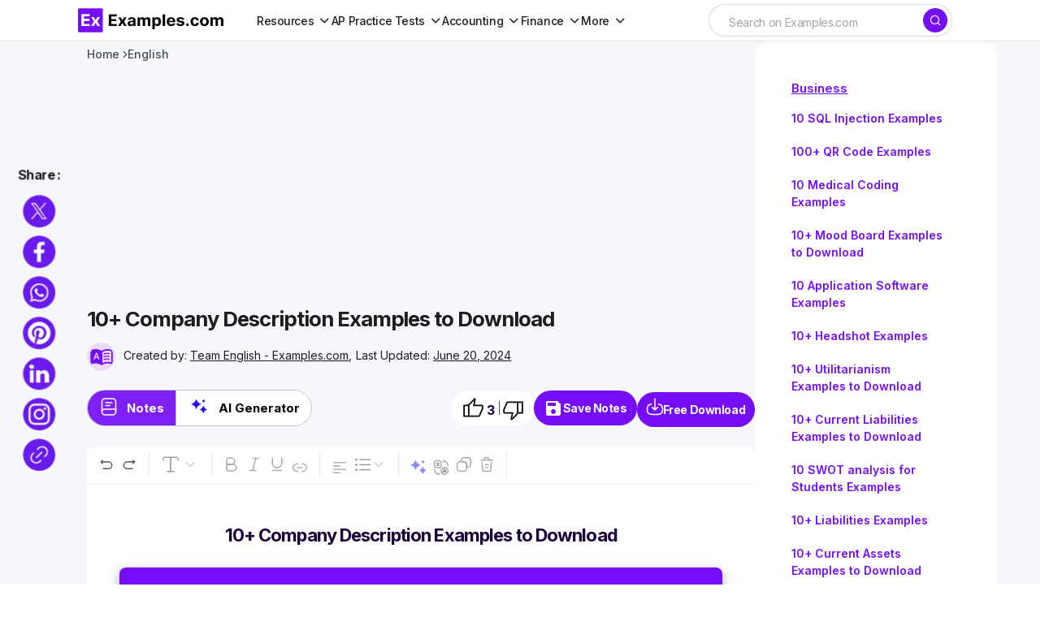

--- FILE ---
content_type: text/html; charset=UTF-8
request_url: https://www.examples.com/business/company-description.html
body_size: 42072
content:
<!DOCTYPE html>
<html lang="en-US">
	<head>
		<meta name="robots" content="index,follow">		<meta charSet="UTF-8">
		<meta name="viewport" content="width=device-width,minimum-scale=1, initial-scale=1">
		<meta name="google-site-verification" content="H1REy9flWsOp6GG95QcjBmEjlD4KykwXZhEIWyZryW4" />
		<meta name="msvalidate.01" content="7C2AFA00B3CEE462B9C558E987590BCE" />
		<meta name="msapplication-navbutton-color" content="#750EF7" />
		<meta name="verification" content="ce11aacbdf0d6c838cb94eb5228eedeb" />
		<meta name="theme-color" content="#750EF7">
		<!-- Google Tag Manager -->
		<script>(function(w,d,s,l,i){w[l]=w[l]||[];w[l].push({'gtm.start':
		new Date().getTime(),event:'gtm.js'});var f=d.getElementsByTagName(s)[0],
		j=d.createElement(s),dl=l!='dataLayer'?'&l='+l:'';j.async=true;j.src=
		'https://www.googletagmanager.com/gtm.js?id='+i+dl;f.parentNode.insertBefore(j,f);
		})(window,document,'script','dataLayer','GTM-5DM9726');</script>
		<!-- End Google Tag Manager -->
								
												
		
		
		<title>10+ Company Description Examples to Download</title>
		<meta name="description" content="📘 Master the art of writing a company description! Explore 4+ detailed examples, a clear format, and expert tips. Free PDF included for easy reference." />
		<!-- <link rel="canonical" href="https://www.examples.com/english/company-description.html" /> -->
		<link rel="canonical" href="https://www.examples.com/english/company-description.html" />
		<meta property="og:title" content="10+ Company Description Examples to Download">
		<meta property="og:image" content="https://images.examples.com/wp-content/uploads/2019/06/Company-Description.png">
		<meta property="og:description" content="📘 Master the art of writing a company description! Explore 4+ detailed examples, a clear format, and expert tips. Free PDF included for easy reference.">
				<meta property="og:type" content="article">
				<meta property="og:site_name" content="Examples.com">
		<meta property="og:url" content="https://www.examples.com/english/company-description.html">
		<meta property="og:locale" content="en_US" />
		<meta property="og:type" content="website" />
		<meta http-equiv="X-UA-Compatible" content="IE=edge" />
		<link rel="icon" href="https://images.examples.com/favicon.ico" />
		<link rel="shortcut" href="https://images.examples.com/examples-icon.png" />
		<link rel="manifest" href="/manifest.json" />
		<script type="application/ld+json">
			{
				"@context": "https://schema.org",
				"@type": "Article",
				"mainEntityOfPage": {
				"@type": "WebPage",
				"@id": "https://www.examples.com/english/company-description.html"
				},
				"datePublished":"2019-06-06T06:24:06+00:00",
				"dateModified":"2024-06-20T11:53:43+00:00",
				"url": "https://examples.com",
				"headline": "",
				"description": "",
				"image":"https://images.examples.com/wp-content/uploads/2019/06/Company-Description.png",
				"author": {
						"@type": "Person",
						"name": "Admin"
					},
				"publisher": {
				"@type": "Organization",
				"name": "Examples.com",
				"logo": {
					"@type": "ImageObject",
					"url": "https://images.examples.com/images/logo.svg"
				}
				},
				"potentialAction": [{
				"@type": "SearchAction",
				"target": "https://www.examples.com/?search={search_term_string}",
				"query-input": "required name=search_term_string"
				}]
			}
			</script><script type="application/ld+json">
{"@context":"http://schema.org","@type":"BreadcrumbList","itemListElement":[{"@type":"ListItem","position":"1","item":{"@id":"https://www.examples.com","name":"Examples.com"}},{"@type": "ListItem","position": "2","item": {"@id": "https://www.examples.com/business","name": "Business"}},{"@type":"ListItem","position":"3","item":{"@id":"https://www.examples.com/english/company-description.html","name":"10+ Company Description Examples To Download"}}]}</script>

			<script type="application/ld+json">
					{
					"@context": "https://schema.org",
					"name": "",
					"@type": "ImageObject",
					"description": "",
					"encodingFormat": "image/jpeg",
					"url": "https://images.examples.com/wp-content/uploads/2019/06/Company-Description.png",
					"creditText": "Examples.com",
					"creator": {
						"@type": "Organization",
						"name": "Examples.com"
					}
					}
			</script>

						<script type="application/ld+json">
				{
					"@context": "https://schema.org",
					"@type": "Article",
					"image": [
    {
        "@type": "ImageObject",
        "name": "Moving Company Description Template",
        "contentUrl": "https://images.examples.com/wp-content/uploads/2019/06/Moving-Company-Description-Template.png",
        "sourceOrganization": "Examples.com",
        "position": 1
    },
    {
        "@type": "ImageObject",
        "name": "Company Job Description Template",
        "contentUrl": "https://images.examples.com/wp-content/uploads/2019/06/Company-Job-Description-Template.png",
        "sourceOrganization": "Examples.com",
        "position": 2
    },
    {
        "@type": "ImageObject",
        "name": "Generic Company Description Template",
        "contentUrl": "https://images.examples.com/wp-content/uploads/2019/06/Generic-Company-Description-Template.png",
        "sourceOrganization": "Examples.com",
        "position": 3
    },
    {
        "@type": "ImageObject",
        "name": "Ecommerce Company Description Template",
        "contentUrl": "https://images.examples.com/wp-content/uploads/2019/06/Ecommerce-Company-Description-Template.png",
        "sourceOrganization": "Examples.com",
        "position": 4
    },
    {
        "@type": "ImageObject",
        "name": "Clothing Company Description Template",
        "contentUrl": "https://images.examples.com/wp-content/uploads/2019/06/Clothing-Company-Description-Template.png",
        "sourceOrganization": "Examples.com",
        "position": 5
    },
    {
        "@type": "ImageObject",
        "name": "Company Profile Description",
        "contentUrl": "https://images.examples.com/wp-content/uploads/2019/06/Company-Profile-Description.jpg",
        "sourceOrganization": "Examples.com",
        "position": 6
    },
    {
        "@type": "ImageObject",
        "name": "Company Description Example ",
        "contentUrl": "https://images.examples.com/wp-content/uploads/2019/06/Company-Description-Example-.jpg",
        "sourceOrganization": "Examples.com",
        "position": 7
    },
    {
        "@type": "ImageObject",
        "name": "Company Job Description",
        "contentUrl": "https://images.examples.com/wp-content/uploads/2019/06/Company-Job-Description.jpg",
        "sourceOrganization": "Examples.com",
        "position": 8
    },
    {
        "@type": "ImageObject",
        "name": "Word Company Description",
        "contentUrl": "https://images.examples.com/wp-content/uploads/2019/06/Word-Company-Description.jpg",
        "sourceOrganization": "Examples.com",
        "position": 9
    },
    {
        "@type": "ImageObject",
        "name": "Company Information Description",
        "contentUrl": "https://images.examples.com/wp-content/uploads/2019/06/Company-Information-Description.jpg",
        "sourceOrganization": "Examples.com",
        "position": 10
    },
    {
        "@type": "ImageObject",
        "name": "Sales Engineer Company Description",
        "contentUrl": "https://images.examples.com/wp-content/uploads/2019/06/Sales-Engineer-Company-Description.jpg",
        "sourceOrganization": "Examples.com",
        "position": 11
    },
    {
        "@type": "ImageObject",
        "name": "Sample Company Description",
        "contentUrl": "https://images.examples.com/wp-content/uploads/2019/06/Sample-Company-Description.jpg",
        "sourceOrganization": "Examples.com",
        "position": 12
    },
    {
        "@type": "ImageObject",
        "name": "Simple Company Description ",
        "contentUrl": "https://images.examples.com/wp-content/uploads/2019/06/Simple-Company-Description-.jpg",
        "sourceOrganization": "Examples.com",
        "position": 13
    },
    {
        "@type": "ImageObject",
        "name": "Company Description Format",
        "contentUrl": "https://images.examples.com/wp-content/uploads/2019/06/Company-Description-Format.jpg",
        "sourceOrganization": "Examples.com",
        "position": 14
    },
    {
        "@type": "ImageObject",
        "name": "Company Description Template ",
        "contentUrl": "https://images.examples.com/wp-content/uploads/2019/06/Company-Description-Template-.jpg",
        "sourceOrganization": "Examples.com",
        "position": 15
    },
    {
        "@type": "ImageObject",
        "name": "Key Elements to Include in a Company Description",
        "contentUrl": "https://images.examples.com/wp-content/uploads/2019/06/Key-Elements-to-Include-in-a-Company-Description.png",
        "sourceOrganization": "Examples.com",
        "position": 16
    }
]				}
				</script>
			<script type="application/ld+json">
				{
					"@context": "https://schema.org",
					"@type": "FAQPage",
					"mainEntity": [{"@type": "Question","name": "Why is a company description important?","acceptedAnswer": {"@type": "Answer","text":"A company description provides key information about your business, helping attract customers, investors, and partners by clearly outlining your mission, values, and unique selling points."}},{"@type": "Question","name": "What should be included in a company description?","acceptedAnswer": {"@type": "Answer","text":"Include basic details, mission, vision, core values, products/services, target market, history, organizational structure, achievements, financial highlights, market insights, future plans, and contact information."}},{"@type": "Question","name": "How long should a company description be?","acceptedAnswer": {"@type": "Answer","text":"A company description should be concise yet comprehensive, typically ranging from one to two pages, covering all essential aspects of the business."}},{"@type": "Question","name": "Who is the target audience for a company description?","acceptedAnswer": {"@type": "Answer","text":"The target audience includes customers, investors, partners, stakeholders, and anyone interested in learning about the company’s operations and values."}},{"@type": "Question","name": "How often should a company description be updated?","acceptedAnswer": {"@type": "Answer","text":"Regularly update the company description to reflect any significant changes, new achievements, and current goals, typically reviewed annually or as needed."}},{"@type": "Question","name": "What tone should a company description have?","acceptedAnswer": {"@type": "Answer","text":"Maintain a professional and engaging tone, balancing informative content with persuasive elements to attract and retain reader interest."}},{"@type": "Question","name": "Can a company description include financial information?","acceptedAnswer": {"@type": "Answer","text":"Yes, including financial highlights such as revenue, profit, and growth rates can provide credibility and attract potential investors."}},{"@type": "Question","name": "How does a company description differ from an executive summary?","acceptedAnswer": {"@type": "Answer","text":"A company description provides detailed information about the business, while an executive summary is a brief overview of a business plan or proposal."}},{"@type": "Question","name": "Should a company description mention future plans?","acceptedAnswer": {"@type": "Answer","text":"Yes, outlining future plans and goals helps convey the company’s direction and ambitions, appealing to investors and long-term partners."}},{"@type": "Question","name": "How can a company description help with branding?","acceptedAnswer": {"@type": "Answer","text":"A well-written company description reinforces brand identity, communicates core values, and highlights unique selling points, strengthening overall brand perception."}}]
				}
				</script>

					<!-- Google tag (gtag.js) -->
		<script async src="https://www.googletagmanager.com/gtag/js?id=G-M1JYP49ELK"></script>
				<script>
				window.dataLayer = window.dataLayer || [];
				function gtag(){dataLayer.push(arguments);}
				gtag('js', new Date());

				gtag('config', 'G-M1JYP49ELK');
				</script>
		
			<script>
				if (window.innerWidth > 1024) {
					var script = document.createElement('script');
					script.src = "https://pagead2.googlesyndication.com/pagead/js/adsbygoogle.js?client=ca-pub-9903968692309901";
					script.async = true;
					script.crossOrigin = "anonymous";
					document.head.appendChild(script);
				}
			</script>
	
		
					

		<!-- Hotjar Tracking Code for Examples.com -->
		<script>
			(function(h,o,t,j,a,r){
				h.hj=h.hj||function(){(h.hj.q=h.hj.q||[]).push(arguments)};
				h._hjSettings={hjid:3790878,hjsv:6};
				a=o.getElementsByTagName('head')[0];
				r=o.createElement('script');r.async=1;
				r.src=t+h._hjSettings.hjid+j+h._hjSettings.hjsv;
				a.appendChild(r);
			})(window,document,'https://static.hotjar.com/c/hotjar-','.js?sv=');
		</script>
				<!-- css -->
		<link rel='stylesheet' id='csco-styles-css' href='https://images.examples.com/assets/style.css?ver=6.4.3' media='all' />
				<style>.ipr-container{
		display: none !important;
		}</style>
	
		
			</head>

	<body class="post-template-default single single-post postid-257966 single-format-quote wp-embed-responsive cs-page-layout-left cs-navbar-sticky-enabled cs-sticky-sidebar-enabled cs-stick-to-top" data-scheme='light'>
		<!-- Google Tag Manager (noscript) -->
		<noscript><iframe src="https://www.googletagmanager.com/ns.html?id=GTM-5DM9726"
		height="0" width="0" style="display:none;visibility:hidden"></iframe></noscript>
		<!-- End Google Tag Manager (noscript) -->
		<input type="hidden" name="home_url1" value="https://www.examples.com" />
		<input type="hidden" name="site_url1" value="https://www.examples.com/english/company-description.html" />
		<input id="post_title1" type="hidden" name="post_title1" value="10+-Company-Description-Examples-to-Download" />
		        <!-- Google Tag Manager (noscript) -->
        <noscript><iframe src="https://www.googletagmanager.com/ns.html?id=GTM-5DM9726"
        height="0" width="0" style="display:none;visibility:hidden"></iframe></noscript>
        <!-- End Google Tag Manager (noscript) -->
    		
	<div class="cs-site-overlay"></div>

	<div class="cs-offcanvas">
		<div class="cs-offcanvas__header">
			
					<div class="cs-logo">
			<a class="cs-header__logo cs-logo-default " href="https://www.examples.com/">
				<img src="https://images.examples.com/wp-content/uploads/2024/04/examples-com-logo-3.webp"  alt="Examples"  width="348.98550724638"  height="60" >			</a>

									<a class="cs-header__logo cs-logo-dark " href="https://www.examples.com/">
							<img src="https://images.examples.com/wp-content/uploads/2024/04/examples-com-logo-3.webp"  alt="Examples"  width="348.98550724638"  height="60" >						</a>
							</div>
		
			<nav class="cs-offcanvas__nav">
				<span class="cs-offcanvas__toggle" role="button" aria-label="Close mobile menu button"><i class="cs-icon cs-icon-x"></i></span>
			</nav>

					</div>
		<aside class="cs-offcanvas__sidebar">
			<div class="cs-offcanvas__inner cs-offcanvas__area cs-widget-area">
				<div class="widget widget_nav_menu"><div class="menu-mobile-header-container"><ul id="menu-mobile-header" class="menu"><li id="menu-item-602255" class="menu-item menu-item-type-custom menu-item-object-custom menu-item-has-children menu-item-602255"><a href="#">Subjects</a>
<ul class="sub-menu">
	<li id="menu-item-602256" class="menu-item menu-item-type-custom menu-item-object-custom menu-item-602256"><a href="https://www.examples.com/english">English</a></li>
	<li id="menu-item-602257" class="menu-item menu-item-type-custom menu-item-object-custom menu-item-602257"><a href="https://www.examples.com/maths">Maths</a></li>
	<li id="menu-item-602258" class="menu-item menu-item-type-custom menu-item-object-custom menu-item-602258"><a href="https://www.examples.com/chemistry">Chemistry</a></li>
	<li id="menu-item-602259" class="menu-item menu-item-type-custom menu-item-object-custom menu-item-602259"><a href="https://www.examples.com/physics">Physics</a></li>
</ul>
</li>
<li id="menu-item-602260" class="menu-item menu-item-type-custom menu-item-object-custom menu-item-602260"><a href="https://www.examples.com/biology">Biology</a></li>
<li id="menu-item-602261" class="menu-item menu-item-type-custom menu-item-object-custom menu-item-602261"><a href="https://www.examples.com/docs">Docs</a></li>
<li id="menu-item-602262" class="menu-item menu-item-type-custom menu-item-object-custom menu-item-602262"><a href="https://www.examples.com/design">Design</a></li>
<li id="menu-item-602264" class="menu-item menu-item-type-custom menu-item-object-custom menu-item-602264"><a href="https://www.examples.com/business">Business</a></li>
<li id="menu-item-602265" class="menu-item menu-item-type-custom menu-item-object-custom menu-item-602265"><a href="https://www.examples.com/education">Education</a></li>
</ul></div></div>
				
				<div class="widget text-6 widget_text">			<div class="textwidget"></div>
		</div>
				<div class="cs-offcanvas__bottombar">
							<div class="cs-social">
														</div>
						</div>
			</div>
		</aside>
	</div>
	
		<div id="page" class="cs-site">

			
			<div class="cs-site-inner">

				
				
<!-- <div class="cs-header-before"></div> -->

<header class="cs-header cs-header-stretch">
	<div class="cs-container">
		<div class="cs-header__inner cs-header__inner-desktop">
			<div class="cs-header__col cs-col-left">
								<div class="cs-logo">
			<a class="cs-header__logo cs-logo-once " href="https://www.examples.com/">
			<img src="https://images.examples.com/images/examples-com-logo.png" width="180" alt="Examples logo">		</a>

					</div>
					<nav class="cs-header__nav"><ul id="menu-header-menu" class="cs-header__nav-inner"><li id="menu-item-570622" class="menu-item menu-item-type-custom menu-item-object-custom menu-item-has-children menu-item-570622"><a href="#" class="menu-item-without-link"><span><span>Resources</span></span></a>
<ul class="sub-menu">
	<li id="menu-item-553407" class="menu-item menu-item-type-custom menu-item-object-custom menu-item-553407"><a href="https://www.examples.com/english"><span>English</span></a></li>
	<li id="menu-item-570618" class="menu-item menu-item-type-custom menu-item-object-custom menu-item-570618"><a href="https://www.examples.com/maths"><span>Maths</span></a></li>
	<li id="menu-item-570615" class="menu-item menu-item-type-custom menu-item-object-custom menu-item-570615"><a href="https://www.examples.com/chemistry"><span>Chemistry</span></a></li>
	<li id="menu-item-570616" class="menu-item menu-item-type-custom menu-item-object-custom menu-item-570616"><a href="https://www.examples.com/physics"><span>Physics</span></a></li>
	<li id="menu-item-570617" class="menu-item menu-item-type-custom menu-item-object-custom menu-item-570617"><a href="https://www.examples.com/biology"><span>Biology</span></a></li>
	<li id="menu-item-592958" class="menu-item menu-item-type-custom menu-item-object-custom menu-item-592958"><a href="https://www.examples.com/docs"><span>Docs</span></a></li>
	<li id="menu-item-553410" class="menu-item menu-item-type-custom menu-item-object-custom menu-item-553410"><a href="https://www.examples.com/design"><span>Design</span></a></li>
	<li id="menu-item-553408" class="menu-item menu-item-type-custom menu-item-object-custom menu-item-553408"><a href="https://www.examples.com/business"><span>Business</span></a></li>
	<li id="menu-item-553411" class="menu-item menu-item-type-custom menu-item-object-custom menu-item-553411"><a href="https://www.examples.com/education"><span>Education</span></a></li>
</ul>
</li>
<li id="menu-item-674698" class="menu-item menu-item-type-custom menu-item-object-custom menu-item-has-children menu-item-674698"><a href="#" class="menu-item-without-link"><span><span>AP Practice Tests</span></span></a>
<ul class="sub-menu">
	<li id="menu-item-674583" class="menu-item menu-item-type-custom menu-item-object-custom menu-item-has-children menu-item-674583"><a href="#" class="menu-item-without-link"><span>AP English</span></a>
	<ul class="sub-menu">
		<li id="menu-item-648663" class="menu-item menu-item-type-custom menu-item-object-custom menu-item-648663"><a href="https://www.examples.com/ap-english-language"><span>AP English Language</span></a></li>
		<li id="menu-item-648664" class="menu-item menu-item-type-custom menu-item-object-custom menu-item-648664"><a href="https://www.examples.com/ap-english-literature"><span>AP English Literature</span></a></li>
	</ul>
</li>
	<li id="menu-item-674593" class="menu-item menu-item-type-custom menu-item-object-custom menu-item-has-children menu-item-674593"><a href="#" class="menu-item-without-link"><span>AP Sciences</span></a>
	<ul class="sub-menu">
		<li id="menu-item-648666" class="menu-item menu-item-type-custom menu-item-object-custom menu-item-648666"><a href="https://www.examples.com/ap-chemistry"><span>AP Chemistry</span></a></li>
		<li id="menu-item-648667" class="menu-item menu-item-type-custom menu-item-object-custom menu-item-648667"><a href="https://www.examples.com/ap-biology"><span>AP Biology</span></a></li>
		<li id="menu-item-648665" class="menu-item menu-item-type-custom menu-item-object-custom menu-item-648665"><a href="https://www.examples.com/ap-environmental-science"><span>AP Environmental Science</span></a></li>
		<li id="menu-item-648668" class="menu-item menu-item-type-custom menu-item-object-custom menu-item-648668"><a href="https://www.examples.com/ap-physics-1"><span>AP Physics 1</span></a></li>
		<li id="menu-item-656627" class="menu-item menu-item-type-post_type menu-item-object-mpcs-course menu-item-656627"><a href="https://www.examples.com/ap-physics-2"><span>AP® Physics 2: Algebra-Based</span></a></li>
		<li id="menu-item-656626" class="menu-item menu-item-type-post_type menu-item-object-mpcs-course menu-item-656626"><a href="https://www.examples.com/ap-physics-c-electricity-and-magnetism"><span>AP® Physics C: Electricity and Magnetism</span></a></li>
		<li id="menu-item-656625" class="menu-item menu-item-type-post_type menu-item-object-mpcs-course menu-item-656625"><a href="https://www.examples.com/ap-physics-c-mechanics"><span>AP® Physics C: Mechanics</span></a></li>
		<li id="menu-item-674615" class="menu-item menu-item-type-post_type menu-item-object-mpcs-course menu-item-674615"><a href="https://www.examples.com/ap-psychology"><span>AP® Psychology</span></a></li>
	</ul>
</li>
	<li id="menu-item-674622" class="menu-item menu-item-type-custom menu-item-object-custom menu-item-has-children menu-item-674622"><a href="#" class="menu-item-without-link"><span>AP Math and Computer Science</span></a>
	<ul class="sub-menu">
		<li id="menu-item-674598" class="menu-item menu-item-type-post_type menu-item-object-mpcs-course menu-item-674598"><a href="https://www.examples.com/ap-calculus-ab-practice-tests"><span>AP Calculus AB</span></a></li>
		<li id="menu-item-674599" class="menu-item menu-item-type-post_type menu-item-object-mpcs-course menu-item-674599"><a href="https://www.examples.com/ap-calculus-bc-practice-tests"><span>AP Calculus BC</span></a></li>
		<li id="menu-item-674601" class="menu-item menu-item-type-post_type menu-item-object-mpcs-course menu-item-674601"><a href="https://www.examples.com/ap-computer-science-a"><span>AP® Computer Science A</span></a></li>
		<li id="menu-item-674602" class="menu-item menu-item-type-post_type menu-item-object-mpcs-course menu-item-674602"><a href="https://www.examples.com/ap-computer-science-principles"><span>AP® Computer Science Principles</span></a></li>
		<li id="menu-item-674614" class="menu-item menu-item-type-post_type menu-item-object-mpcs-course menu-item-674614"><a href="https://www.examples.com/ap-precalculus"><span>AP® Precalculus</span></a></li>
		<li id="menu-item-674617" class="menu-item menu-item-type-post_type menu-item-object-mpcs-course menu-item-674617"><a href="https://www.examples.com/ap-statistics"><span>AP® Statistics</span></a></li>
	</ul>
</li>
	<li id="menu-item-674624" class="menu-item menu-item-type-custom menu-item-object-custom menu-item-has-children menu-item-674624"><a href="#" class="menu-item-without-link"><span>AP History and Social Sciences</span></a>
	<ul class="sub-menu">
		<li id="menu-item-674606" class="menu-item menu-item-type-post_type menu-item-object-mpcs-course menu-item-674606"><a href="https://www.examples.com/ap-european-history"><span>AP® European History</span></a></li>
		<li id="menu-item-674607" class="menu-item menu-item-type-post_type menu-item-object-mpcs-course menu-item-674607"><a href="https://www.examples.com/ap-human-geography"><span>AP® Human Geography</span></a></li>
		<li id="menu-item-674608" class="menu-item menu-item-type-post_type menu-item-object-mpcs-course menu-item-674608"><a href="https://www.examples.com/ap-macroeconomics"><span>AP® Macroeconomics</span></a></li>
		<li id="menu-item-674609" class="menu-item menu-item-type-post_type menu-item-object-mpcs-course menu-item-674609"><a href="https://www.examples.com/ap-microeconomics"><span>AP® Microeconomics</span></a></li>
		<li id="menu-item-674618" class="menu-item menu-item-type-post_type menu-item-object-mpcs-course menu-item-674618"><a href="https://www.examples.com/ap-united-states-government-and-politics"><span>AP® United States Government and Politics</span></a></li>
		<li id="menu-item-674619" class="menu-item menu-item-type-post_type menu-item-object-mpcs-course menu-item-674619"><a href="https://www.examples.com/ap-united-states-history"><span>AP® United States History</span></a></li>
		<li id="menu-item-674620" class="menu-item menu-item-type-post_type menu-item-object-mpcs-course menu-item-674620"><a href="https://www.examples.com/ap-world-history-modern"><span>AP® World History: Modern</span></a></li>
	</ul>
</li>
</ul>
</li>
<li id="menu-item-674634" class="menu-item menu-item-type-custom menu-item-object-custom menu-item-has-children menu-item-674634"><a href="#" class="menu-item-without-link"><span><span>Accounting</span></span></a>
<ul class="sub-menu">
	<li id="menu-item-709413" class="menu-item menu-item-type-post_type menu-item-object-mpcs-course menu-item-709413"><a href="https://www.examples.com/cpa"><span>CPA</span></a></li>
	<li id="menu-item-709412" class="menu-item menu-item-type-post_type menu-item-object-mpcs-course menu-item-709412"><a href="https://www.examples.com/cma"><span>CMA</span></a></li>
	<li id="menu-item-709409" class="menu-item menu-item-type-post_type menu-item-object-mpcs-course menu-item-709409"><a href="https://www.examples.com/cia"><span>CIA</span></a></li>
	<li id="menu-item-674621" class="menu-item menu-item-type-post_type menu-item-object-mpcs-course menu-item-674621"><a href="https://www.examples.com/digital-sat"><span>Digital Sat</span></a></li>
</ul>
</li>
<li id="menu-item-709415" class="menu-item menu-item-type-custom menu-item-object-custom menu-item-has-children menu-item-709415"><a href="#" class="menu-item-without-link"><span><span>Finance</span></span></a>
<ul class="sub-menu">
	<li id="menu-item-709407" class="menu-item menu-item-type-post_type menu-item-object-mpcs-course menu-item-709407"><a href="https://www.examples.com/cfa"><span>CFA</span></a></li>
	<li id="menu-item-709411" class="menu-item menu-item-type-post_type menu-item-object-mpcs-course menu-item-709411"><a href="https://www.examples.com/cmt"><span>CMT</span></a></li>
</ul>
</li>
<li id="menu-item-709416" class="menu-item menu-item-type-custom menu-item-object-custom menu-item-has-children menu-item-709416"><a href="#" class="menu-item-without-link"><span><span>More</span></span></a>
<ul class="sub-menu">
	<li id="menu-item-709417" class="menu-item menu-item-type-custom menu-item-object-custom menu-item-has-children menu-item-709417"><a href="#" class="menu-item-without-link"><span>Grad School</span></a>
	<ul class="sub-menu">
		<li id="menu-item-709414" class="menu-item menu-item-type-post_type menu-item-object-mpcs-course menu-item-709414"><a href="https://www.examples.com/mcat"><span>MCAT</span></a></li>
	</ul>
</li>
	<li id="menu-item-709418" class="menu-item menu-item-type-custom menu-item-object-custom menu-item-has-children menu-item-709418"><a href="#" class="menu-item-without-link"><span>Legal</span></a>
	<ul class="sub-menu">
		<li id="menu-item-709410" class="menu-item menu-item-type-post_type menu-item-object-mpcs-course menu-item-709410"><a href="https://www.examples.com/mbe"><span>MBE</span></a></li>
	</ul>
</li>
	<li id="menu-item-709419" class="menu-item menu-item-type-custom menu-item-object-custom menu-item-has-children menu-item-709419"><a href="#" class="menu-item-without-link"><span>Other</span></a>
	<ul class="sub-menu">
		<li id="menu-item-709408" class="menu-item menu-item-type-post_type menu-item-object-mpcs-course menu-item-709408"><a href="https://www.examples.com/act"><span>ACT</span></a></li>
		<li id="menu-item-709420" class="menu-item menu-item-type-post_type menu-item-object-mpcs-course menu-item-709420"><a href="https://www.examples.com/digital-sat"><span>Digital Sat</span></a></li>
	</ul>
</li>
</ul>
</li>
</ul></nav>			</div>

			<div class="cs-header__col cs-col-center">
			
									
			</div>

			<div class="cs-header__col cs-col-right">
				<div id="main_search">
					<form role="search" method="get" class="cs-search__form" action="https://www.examples.com/search-result">
						<div class="cs-search__group">
							<input required="" class="cs-search__input" type="search" value="" name="search" placeholder="Search on Examples.com" role="searchbox">

							<button class="cs-search__submit" aria-label="Search" type="submit">
							<i class="cs-icon cs-icon-search"></i>	</button>
						</div>
					</form>
			
				</div>
				<div id="ilpyklauer" class="ilpyklauer"></div>
		
					<!-- <div class="main_signin">
						<button class="cs-signin__submit" aria-label="sign in" type="button" id="signinHeader" ><span><i class="base__icon__svg icon__user" ></i></span>Sign In</button>
					</div> -->
			</div>
		</div>

 
<div class="cs-header__inner cs-header__inner-mobile">
	<div class="cs-header__col cs-col-left">
						<span class="cs-header__offcanvas-toggle " role="button" aria-label="Mobile menu button">
					<i class="cs-icon cs-icon-menu1"></i>
				</span>
				</div>
	<div class="cs-header__col cs-col-center">
		<div class="cs-logo">
			<a class="cs-header__logo cs-logo-once " href="https://www.examples.com/">
			<img src="https://images.examples.com/images/examples-com-logo.png" width="180" alt="Examples logo">		</a>

					</div>
	</div>
	<div class="cs-header__col cs-col-right">
			
        <div id="mobile_search">
            <div class="popup-container">
                <span onclick="togglePopup()" class="search-icon icon" aria-label="Search icon" role="button"><i class="cs-icon cs-icon-search"></i></span>
                <div class="popup-box" id="popupBox">
                    <form method="GET" action="https://www.examples.com/search-result" target="_top" id="searchForm">
                        <input type="text" class="search-box search-box1 active mobileview" id="srch" aria-label="Search" placeholder="Search.." name="search" required="" autocomplete="off" role="textbox">
                    </form>
                </div>
            </div>
	    </div>
        <div id="ilpyklauer" class="ilpyklauer"></div>
<script>
    var t=!0;function togglePopup(){var e=document.getElementById("popupBox"),o=document.getElementById("srch");"none"!==e.style.display&&""!==e.style.display&&o.value?(e.style.display="none",o.value&&t&&(t=!1,document.getElementById("searchForm").submit(),console.log("form submitted for search")),!t&&console.log("form submitted already for search")):e.style.display="block"}
</script>


	</div>
</div>

  
		

		</div>
	
	
</header>
				
				<main id="main" class="cs-site-primary">

					
					<div class="cs-site-content cs-sidebar-enabled cs-sidebar-left">

						
						<div class="cs-container">

							<div class="cs-breadcrumbs" id="breadcrumbs"><span><span><a href="https://www.examples.com/">Home</a></span> <span class="cs-separator"></span> <span class="breadcrumb_last" aria-current="page">Company Description</span></span></div>


	<div class="cs-entry__header cs-entry__header-standard">
		
<div class="entry-content">


</div>	</div>

	
							<div id="content" class="cs-main-content">

								
	<aside id="secondary" class="cs-widget-area cs-sidebar__area">
		<div class="cs-sidebar__inner">

			

			<div class="widget text-3 widget_text">			<div class="textwidget"><!--<div id="414319861">
     <script type="text/javascript">
       try {
            window._mNHandle.queue.push(function() {
                window._mNDetails = window._mNDetails || {};
                window._mNDetails.loadTag("414319861", "300x600", "414319861");
            });
        }
       catch (error) {}
     </script>
 </div>--></div>
		</div>

 
<aside id="left-panel-sec" class="left-panel-sec">
  

<section class='category-sec1' style='gap:2px'>
<p class="cat-title" style="margin:0;"><a style="color:#750EF7 !important;" href="https://www.examples.com/business">Business</a></p>
<nav class='container1'> 
<ul>
<li><a href="https://www.examples.com/business/sql-injection.html">10 SQL Injection Examples</a></li><li><a href="https://www.examples.com/business/qr-code.html">100+ QR Code Examples</a></li><li><a href="https://www.examples.com/business/medical-coding.html">10 Medical Coding Examples</a></li><li><a href="https://www.examples.com/business/mood-board.html">10+ Mood Board Examples to Download</a></li><li><a href="https://www.examples.com/business/application-software.html">10 Application Software Examples</a></li><li><a href="https://www.examples.com/business/headshot.html">10+ Headshot Examples</a></li><li><a href="https://www.examples.com/business/utilitarianism.html">10+ Utilitarianism Examples to Download</a></li><li><a href="https://www.examples.com/business/current-liabilities.html">10+ Current Liabilities Examples to Download</a></li><li><a href="https://www.examples.com/business/swot-analysis-for-students.html">10 SWOT analysis for Students Examples</a></li><li><a href="https://www.examples.com/business/liabilities.html">10+ Liabilities Examples</a></li><li><a href="https://www.examples.com/business/current-assets.html">10+ Current Assets Examples to Download</a></li><li><a href="https://www.examples.com/business/thank-you.html">10+ Thank you Examples to Download</a></li><li><a href="https://www.examples.com/business/investment.html">10+ Investment Examples</a></li><li><a href="https://www.examples.com/business/generative-ai.html">10 Generative AI Examples</a></li><li><a href="https://www.examples.com/business/data-analysis.html">10+ Data Analysis Examples to Download</a></li><li><a href="https://www.examples.com/business/chatgpt-prompt-examples-for-web-designers.html">10+ ChatGPT Prompt for Web Designers Examples</a></li><li><a href="https://www.examples.com/business/chatgpt-prompts-examples-for-your-resume.html">10+ ChatGPT Prompts for Your Resume Examples</a></li><li><a href="https://www.examples.com/business/chatgpt-prompts-examples-for-bloggers.html">10+ ChatGPT Prompts for Bloggers Examples</a></li><li><a href="https://www.examples.com/business/how-to-use-chatgpt-to-write-an-essay.html">10+ ChatGPT to Write an Essay Examples</a></li><li><a href="https://www.examples.com/business/statements/statements-of-interest.html">10+ Statements of Interest Examples to Download</a></li></ul>
</nav>
</section>

</aside>
<div id="left-panel-btn-sec" class="left-panel-btn-sec" style="visibility: hidden; display:none">
  <button class="left-panel-btn-icon" onclick="leftPanelSection(this)"></button>
</div> 


<style>
.widget.block-3.widget_block {
    display: block;
}


.cs-sidebar__inner .category-sec1 {
    padding: 20px 10px 32px !important;
}

.cs-sidebar__inner p.cat-title {
    margin-bottom: 5px !important;
}


.cs-sidebar__inner nav.container1 {
    position: relative;
    right: 10px;
}

.category-sec1 .container1 ul{
gap:0 !important;
}
</style>

		</div>
	</aside>
	<div id="primary" class="cs-content-area">

	
	
		
			
		
	
	
</div>




<link rel='stylesheet' id='editor_page_css' href='https://images.examples.com/assets/css/pageCss11.css' media='all' />
<script type="text/javascript" defer="" src="https://images.examples.com/single_editor/js/main.d5250094.js"></script>
<script src="https://cdnjs.cloudflare.com/ajax/libs/jquery/3.6.0/jquery.min.js"></script>
<script type="text/javascript" defer="" src="https://images.examples.com/assets/js/doc1.min.js"></script>
  
	<style> {width: unset!important} #rI0PnBZXgBjwQmv,.ab-tools{margin-bottom:50px}.cs-content-area{display:none!important}.cs-sidebar-left .cs-main-content{display:flex!important;flex-direction:row-reverse!important;left:5% !important}@media (min-width:1200px){.cs-sidebar-left .cs-main-content{display:flex!important;flex-direction:row-reverse!important;left:5% !important}}.fixed-tool-bar{width:unset!important}.custom-share-icons-container{left:3%!important}#rI0PnBZXgBjwQmv{font-size:15px !important}@media (max-width:1020px){.cs-sidebar-left .cs-main-content{flex-direction:column!important;left:0!important}} </style>

<div class="cs-entry__wrap">

  
<nav id='breadcrumb'>
<ol class='breadcrumb'>
<li ><a href="https://www.examples.com" title="Home">Home</a></li>
<li><a href="https://www.examples.com/english">English</a></li>
</ol>
</nav>         
<div class="cs-entry__container">
    <div class="loader" id="loader"><span class='loader-icon'></span></div>
    <section id="main-content-sec" class="main-content-sec" >
        <div id="main-content-top-sec" class="main-content-top-sec" >
            <nav id="bc"></nav>
             
                <div class="google-ads-ex" style="width: 100%;height: 180px;text-align:center;margin-bottom:10px;">
                    <ins class="adsbygoogle" style="display:block" data-ad-client="ca-pub-9903968692309901" data-ad-slot="9552379087" data-ad-format="auto" data-full-width-responsive="true"></ins>
                </div>
                        <div class="author-block">
                <h1>10+ Company Description Examples to Download</h1>                <div class="totall-information">
                                        <div class="main-author-block">
                        <div class="auth-name">
                                                    <div class="circlle-container">
                                <div class="circlle"><img src="https://images.examples.com/images/english-google.svg" width="30px" height="30px" alt="Team English - Examples.com "></div>
                            </div>
                        </div>
                        <div class="author-text-block">
                            <span>Created by:&nbsp;<u><a href="https://www.examples.com/author/team-english" title="Team English - Examples.com" target="_blank">Team English - Examples.com</u>,</a></span>
                                                        <span>Last Updated:&nbsp;<u>June 20, 2024</u></span>
                        </div>
                    </div>
                </div>
            </div>
            <div id="main-nav-sec" class="main-nav-sec" >
                <ul class="main-button-section">
                    <li id="main-nav-btn-learn" class="sngl-btn-sect current"><span>Notes</span></li>
                                            <div class="button-line"></div>
                        <li id="main-nav-btn-op" class="sngl-btn-sect"><span>AI Generator</span></li>
                    
                    
                                    </ul>
                <span class="main-nav-download" id="Download-sec">
                    <div class="like-dislike-widget">
                                                <button class="like-button" data-post-id="257966" data-like-ip="0" data-like-status="done">
                            <img src="https://images.examples.com/images/like-google.svg" alt="like" title="like" width="28px" height="28px">
                            <span class="like-count" id="like-countt"> &nbsp;3</span>
                        </button>
                        <div class="button-line"></div>
                                                <button class="dislike-button" data-post-id="257966" data-like-ip="0" data-like-status="done"><img src="https://images.examples.com/images/dislike-google.svg" alt="dislike" title="dislike" width="28px" height="28px"></button>
                    </div>
                    <button id="saveNotesBtn"><i class="material-icons">save</i> <span>Save Notes</span></button>
                    <button class="download-btn" id="Download-btn-text" >Free Download</button>
                </span> 
            </div>
        </div>  
        <div id="editor-contet" class="cs-entry__content-wrap">
            <div id="editor-content" class="hidden-content" >
                <div class="entry-content">
                    <div class="main-title" style="text-align:center;">  <h2 style="text-align:center;font-weight:600;">10+ Company Description Examples to Download</h2> </div> 
                                                <div class="cs-entry__outer cs-entry__overlay cs-overlay-ratio">
                            <div class="cs-entry__inner cs-entry__thumbnail">
                                <div class="cs-entry__inner">
                                    <img style="width:auto" src="https://images.examples.com/wp-content/uploads/2019/06/Company-Description.png" alt="Company Description" />                                </div>
                            </div>              
                        </div>
                                            
<p>An established company needs to provide the market as well as its employees a generalized idea of itself. This introduction by the company gives people information about the company they are willing to do <a href="https://www.examples.com/business" target="_blank" rel="noreferrer noopener">business</a> with. This also gives job applicants a standard idea about the company they are applying for a job in. This set of information provided by a company is known as a company <a href="https://www.examples.com/english/description.html" target="_blank" rel="noreferrer noopener">description</a>.</p>



<p>Company description can be a simple description that is an integral part of the business plan of a company or it can be a job description available in the company. For more information, you may refer to Company <a href="https://www.examples.com/business/analysis" target="_blank" rel="noreferrer noopener">Analysis</a> Examples &amp; Samples for samples. Given below are 17+ company description examples and templates.</p>


<react-component-custom-callout-block>
<h2 style="text-align: center;">What is a Company Description?</h2>
<p><strong>A company description provides key details about a business, including its name, founding year, location, mission, vision, core values, products/services, target market, unique selling proposition, history, organizational structure, achievements, financial highlights, customer and market insights, future plans, and contact information.</strong> It helps attract customers, investors, and partners by clearly outlining the company’s purpose and strengths.</p>
<p></p></react-component-custom-callout-block>


<h2 class="wp-block-heading" id="h-company-description-format">Company Description Format</h2>



<h3 class="wp-block-heading">1. Company Name</h3>



<figure class="wp-block-pullquote has-text-align-left"><blockquote><p><strong>Example:</strong> ABC Tech Solutions</p></blockquote></figure>



<h3 class="wp-block-heading">2. Founding Details</h3>



<figure class="wp-block-pullquote has-text-align-left"><blockquote><p><strong>Year Established:</strong> 2010<br><strong>Founders:</strong> Jane Doe and John Smith</p></blockquote></figure>



<h3 class="wp-block-heading">3. Location</h3>



<figure class="wp-block-pullquote has-text-align-left"><blockquote><p><strong>Headquarters:</strong> San Francisco, California<br><strong>Other Locations:</strong> New York, London, Tokyo</p></blockquote></figure>



<h3 class="wp-block-heading">4. Mission Statement</h3>



<figure class="wp-block-pullquote has-text-align-left"><blockquote><p><strong>Example:</strong> To innovate and deliver cutting-edge technology solutions that enhance business productivity and efficiency.</p></blockquote></figure>



<h3 class="wp-block-heading">5. Vision Statement</h3>



<figure class="wp-block-pullquote has-text-align-left"><blockquote><p><strong>Example:</strong> To be a global leader in tech solutions, driving transformative change through innovation.</p></blockquote></figure>



<h3 class="wp-block-heading">6. Core Values</h3>



<figure class="wp-block-pullquote has-text-align-left"><blockquote><p><strong>Example:</strong><br>Innovation<br>Integrity<br>Customer-Centricity<br>Excellence</p></blockquote></figure>



<h3 class="wp-block-heading">7. Business Overview</h3>



<figure class="wp-block-pullquote has-text-align-left"><blockquote><p><strong>Industry:</strong> Information Technology<br><strong>Products/Services:</strong> Custom software development, IT consulting, cloud solutions<br><strong>Target Market:</strong> Enterprises, SMBs, and startups globally</p></blockquote></figure>



<h3 class="wp-block-heading">8. Unique Selling Proposition (USP)</h3>



<figure class="wp-block-pullquote has-text-align-left"><blockquote><p><strong>Example:</strong> ABC Tech Solutions offers tailored IT services with a focus on scalability and robust security, ensuring businesses can operate efficiently and securely.</p></blockquote></figure>



<h3 class="wp-block-heading">9. Company History</h3>



<figure class="wp-block-pullquote has-text-align-left"><blockquote><p><strong>Example:</strong> Founded in 2010, ABC Tech Solutions has rapidly grown from a small startup to a global player, reaching significant milestones such as launching a flagship software suite in 2015 and expanding into international markets by 2018.</p></blockquote></figure>



<h3 class="wp-block-heading">10. Organizational Structure</h3>



<figure class="wp-block-pullquote has-text-align-left"><blockquote><p><strong>CEO:</strong> Jane Doe<br><strong>CTO:</strong> John Smith<br><strong>CFO:</strong> Emily Johnson</p></blockquote></figure>



<h3 class="wp-block-heading">11. Achievements and Awards</h3>



<figure class="wp-block-pullquote has-text-align-left"><blockquote><p><strong>Example:</strong><br>Best Tech Startup Award 2013<br>Innovation in IT Solutions Award 2017</p></blockquote></figure>



<h3 class="wp-block-heading">12. Financial Highlights</h3>



<figure class="wp-block-pullquote has-text-align-left"><blockquote><p><strong>Example:</strong><br>Annual Revenue: $50 million<br>Profit Growth Rate: 20% year-over-year</p></blockquote></figure>



<h3 class="wp-block-heading">13. Customer and Market Insights</h3>



<figure class="wp-block-pullquote has-text-align-left"><blockquote><p><strong>Example:</strong> ABC Tech Solutions serves over 500 clients worldwide, ranging from healthcare to finance, providing solutions that meet diverse technological needs.</p></blockquote></figure>



<h3 class="wp-block-heading">14. Future Plans</h3>



<figure class="wp-block-pullquote has-text-align-left"><blockquote><p><strong>Example:</strong> Plans to expand AI and machine learning capabilities, and enter emerging markets in Asia and South America.</p></blockquote></figure>



<h3 class="wp-block-heading">15. Contact Information</h3>



<figure class="wp-block-pullquote has-text-align-left"><blockquote><p><strong>Phone:</strong> (123) 456-7890<br><strong>Email:</strong> <a>contact@abctechsolutions.com</a><br><strong>Website:</strong> <a href="http://www.abctechsolutions.com" rel="nofollow noopener" target="_blank">www.abctechsolutions.com</a></p></blockquote></figure>



<h2 class="wp-block-heading" id="h-example-of-company-description-for-business-plan">Example of Company Description for Business Plan</h2>


<blockquote>
<p><strong>Company Name:</strong> GreenWave Energy Solutions</p>
<p><strong>Founding Details:</strong></p>
<ul>
<li><strong>Year Established:</strong> 2015</li>
<li><strong>Founders:</strong> Alice Brown and David Clark</li>
</ul>
<p><strong>Location:</strong></p>
<ul>
<li><strong>Headquarters:</strong> Denver, Colorado</li>
<li><strong>Other Locations:</strong> Satellite offices in Austin, Texas, and Portland, Oregon</li>
</ul>
<p><strong>Mission Statement:</strong> To provide innovative, sustainable energy solutions that reduce carbon footprints and promote environmental stewardship.</p>
<p><strong>Vision Statement:</strong> To become a leading provider of renewable energy solutions, making clean energy accessible and affordable for all.</p>
<p><strong>Core Values:</strong></p>
<ul>
<li>Sustainability</li>
<li>Innovation</li>
<li>Integrity</li>
<li>Community</li>
</ul>
<p><strong>Business Overview:</strong> GreenWave Energy Solutions operates in the renewable energy industry, specializing in solar panel installation, wind turbine projects, and energy efficiency consulting. We serve residential, commercial, and municipal clients who are committed to reducing their environmental impact.</p>
<p><strong>Unique Selling Proposition (USP):</strong> We offer customized renewable energy solutions tailored to the specific needs of our clients, backed by cutting-edge technology and a commitment to sustainability.</p>
<p><strong>Company History:</strong> Founded in 2015, GreenWave Energy Solutions started with small residential solar installations and has grown to handle large-scale commercial and municipal projects. In 2018, we expanded our services to include wind energy solutions and energy efficiency consulting.</p>
<p><strong>Organizational Structure:</strong></p>
<ul>
<li><strong>CEO:</strong> Alice Brown</li>
<li><strong>COO:</strong> David Clark</li>
<li><strong>CFO:</strong> Michael Evans</li>
<li><strong>Head of Engineering:</strong> Sarah Green</li>
</ul>
<p><strong>Achievements and Awards:</strong></p>
<ul>
<li>Best Renewable Energy Startup 2016</li>
<li>Excellence in Sustainability Award 2019</li>
<li>Top Innovator in Renewable Energy 2021</li>
</ul>
<p><strong>Financial Highlights:</strong></p>
<ul>
<li>Annual Revenue: $25 million</li>
<li>Profit Growth Rate: 30% year-over-year</li>
</ul>
<p><strong>Customer and Market Insights:</strong> GreenWave Energy Solutions serves over 1,000 clients across residential, commercial, and municipal sectors. Our primary markets are in the United States, with growing interest from international clients in Canada and Europe.</p>
<p><strong>Future Plans:</strong> We plan to expand our product offerings to include battery storage solutions and electric vehicle charging stations. Additionally, we aim to enter new markets in Asia and South America by 2025.</p>
<p><strong>Contact Information:</strong></p>
<ul>
<li><strong>Phone:</strong> (555) 123-4567</li>
<li><strong>Email:</strong> <a rel="noreferrer">info@greenwaveenergy.com</a></li>
<li><strong>Website:</strong> <a href="http://www.greenwaveenergy.com" target="_new" rel="noreferrer noopener" rel="nofollow noopener" target="_blank">www.greenwaveenergy.com</a></li>
</ul>
</blockquote>


<h2 class="wp-block-heading" id="h-example-of-company-description-for-startup">Example of Company Description for Startup</h2>


<blockquote>
<p><strong>Company Name:</strong> FreshBites Delivery</p>
<p><strong>Founding Details:</strong></p>
<ul>
<li><strong>Year Established:</strong> 2023</li>
<li><strong>Founders:</strong> Olivia Martinez and Ethan Reynolds</li>
</ul>
<p><strong>Location:</strong></p>
<ul>
<li><strong>Headquarters:</strong> Austin, Texas</li>
<li><strong>Other Locations:</strong> Currently exploring expansion opportunities in Dallas and Houston</li>
</ul>
<p><strong>Mission Statement:</strong> To revolutionize the food delivery industry by providing fresh, healthy, and delicious meals delivered right to your doorstep.</p>
<p><strong>Vision Statement:</strong> To be the leading food delivery service known for quality, speed, and exceptional customer experience.</p>
<p><strong>Core Values:</strong></p>
<ul>
<li>Freshness</li>
<li>Quality</li>
<li>Customer Satisfaction</li>
<li>Innovation</li>
</ul>
<p><strong>Business Overview:</strong> FreshBites Delivery is a startup in the food delivery industry, offering a wide range of freshly prepared meals sourced from local farms and prepared by top chefs. We cater to health-conscious consumers looking for convenient, nutritious meal options.</p>
<p><strong>Unique Selling Proposition (USP):</strong> We focus on delivering farm-to-table meals that are not only delicious but also healthy and environmentally sustainable, with a commitment to supporting local agriculture.</p>
<p><strong>Company History:</strong> Established in 2023, FreshBites Delivery quickly gained popularity in Austin for its high-quality, fresh meals and efficient delivery service. Within the first six months, we served over 10,000 customers and partnered with more than 50 local farms and restaurants.</p>
<p><strong>Organizational Structure:</strong></p>
<ul>
<li><strong>CEO:</strong> Olivia Martinez</li>
<li><strong>COO:</strong> Ethan Reynolds</li>
<li><strong>Head of Marketing:</strong> Rachel Adams</li>
<li><strong>Head of Operations:</strong> James Smith</li>
</ul>
<p><strong>Achievements and Awards:</strong></p>
<ul>
<li>Best New Startup in Austin 2023</li>
<li>Sustainable Business Award 2024</li>
</ul>
<p><strong>Financial Highlights:</strong></p>
<ul>
<li>Monthly Revenue: $100,000</li>
<li>Customer Growth Rate: 20% month-over-month</li>
</ul>
<p><strong>Customer and Market Insights:</strong> FreshBites Delivery serves health-conscious individuals, busy professionals, and families in Austin. Our market research indicates a growing demand for healthy meal delivery options, with plans to expand to other Texas cities soon.</p>
<p><strong>Future Plans:</strong> We aim to expand our service to Dallas and Houston within the next year, introduce a subscription-based meal plan, and develop a mobile app to enhance customer convenience.</p>
<p><strong>Contact Information:</strong></p>
<ul>
<li><strong>Phone:</strong> (512) 123-7890</li>
<li><strong>Email:</strong> <a rel="noreferrer">contact@freshbitesdelivery.com</a></li>
<li><strong>Website:</strong> <a href="http://www.freshbitesdelivery.com" target="_new" rel="noreferrer noopener" rel="nofollow noopener" target="_blank">www.freshbitesdelivery.com</a></li>
</ul>
</blockquote>


<h2 class="wp-block-heading" id="h-example-of-company-description-for-restaurant">Example of Company Description for Restaurant</h2>


<blockquote>
<p><strong>Company Name:</strong> Gourmet Garden Bistro</p>
<p><strong>Founding Details:</strong></p>
<ul>
<li><strong>Year Established:</strong> 2021</li>
<li><strong>Founders:</strong> Emma Thompson and Jack Wilson</li>
</ul>
<p><strong>Location:</strong></p>
<ul>
<li><strong>Headquarters:</strong> Seattle, Washington</li>
</ul>
<p><strong>Mission Statement:</strong> To provide a unique dining experience by offering fresh, locally sourced, and creatively prepared dishes that delight the senses and nourish the body.</p>
<p><strong>Vision Statement:</strong> To be recognized as the leading farm-to-table restaurant in Seattle, known for our commitment to quality, sustainability, and exceptional customer service.</p>
<p><strong>Core Values:</strong></p>
<ul>
<li>Freshness</li>
<li>Sustainability</li>
<li>Quality</li>
<li>Customer Satisfaction</li>
<li>Community</li>
</ul>
<p><strong>Business Overview:</strong> Gourmet Garden Bistro is a farm-to-table restaurant that specializes in contemporary American cuisine with a focus on seasonal, locally sourced ingredients. Our menu changes regularly to reflect the freshest produce available from local farms and artisanal producers.</p>
<p><strong>Unique Selling Proposition (USP):</strong> We offer a unique dining experience that emphasizes sustainability and freshness. Our dishes are crafted with the finest local ingredients, ensuring exceptional flavor and nutritional value.</p>
<p><strong>Company History:</strong> Founded in 2021 by culinary enthusiasts Emma Thompson and Jack Wilson, Gourmet Garden Bistro quickly became a favorite among Seattle residents. Our commitment to sustainability and fresh ingredients has earned us a loyal customer base and recognition in the local culinary scene.</p>
<p><strong>Organizational Structure:</strong></p>
<ul>
<li><strong>Executive Chef:</strong> Emma Thompson</li>
<li><strong>General Manager:</strong> Jack Wilson</li>
<li><strong>Head of Operations:</strong> Sarah Lewis</li>
</ul>
<p><strong>Achievements and Awards:</strong></p>
<ul>
<li>Best New Restaurant in Seattle 2022</li>
<li>Farm-to-Table Excellence Award 2023</li>
<li>Top 10 Sustainable Restaurants in Washington 2023</li>
</ul>
<p><strong>Financial Highlights:</strong></p>
<ul>
<li>Annual Revenue: $1.2 million</li>
<li>Customer Growth Rate: 15% year-over-year</li>
</ul>
<p><strong>Customer and Market Insights:</strong> Gourmet Garden Bistro serves a diverse clientele, including local residents, tourists, and food enthusiasts who appreciate high-quality, sustainable dining. Our market research indicates a growing demand for farm-to-table dining experiences in Seattle.</p>
<p><strong>Future Plans:</strong> We plan to expand our seating capacity and introduce a catering service to meet the increasing demand. Additionally, we aim to collaborate with more local farms and suppliers to further enhance our menu offerings.</p>
<p><strong>Contact Information:</strong></p>
<ul>
<li><strong>Phone:</strong> (206) 123-4567</li>
<li><strong>Email:</strong> <a rel="noreferrer">info@gourmetgardenbistro.com</a></li>
<li><strong>Website:</strong> <a href="http://www.gourmetgardenbistro.com" target="_new" rel="noreferrer noopener" rel="nofollow noopener" target="_blank">www.gourmetgardenbistro.com</a></li>
</ul>
</blockquote>


<h2 class="wp-block-heading" id="h-example-of-company-description-for-food">Example of Company Description for Food</h2>


<blockquote>
<p><strong>Company Name:</strong> PureJoy Foods</p>
<p><strong>Founding Details:</strong></p>
<ul>
<li><strong>Year Established:</strong> 2018</li>
<li><strong>Founders:</strong> Lisa Carter and Mark Benson</li>
</ul>
<p><strong>Location:</strong></p>
<ul>
<li><strong>Headquarters:</strong> Chicago, Illinois</li>
</ul>
<p><strong>Mission Statement:</strong> To create delicious, nutritious, and convenient food products that promote a healthy lifestyle and bring joy to everyday meals.</p>
<p><strong>Vision Statement:</strong> To be a leading provider of wholesome, high-quality food products that inspire healthy eating habits and support sustainable agriculture.</p>
<p><strong>Core Values:</strong></p>
<ul>
<li>Quality</li>
<li>Health</li>
<li>Sustainability</li>
<li>Innovation</li>
<li>Customer Satisfaction</li>
</ul>
<p><strong>Business Overview:</strong> PureJoy Foods is dedicated to producing healthy, ready-to-eat meals and snacks made from natural ingredients. Our product range includes organic granola bars, wholesome frozen meals, and nutritious snacks designed for busy, health-conscious consumers.</p>
<p><strong>Unique Selling Proposition (USP):</strong> We offer high-quality, nutritious food products made from organic and sustainably sourced ingredients, ensuring both health benefits and environmental responsibility.</p>
<p><strong>Company History:</strong> Founded in 2018, PureJoy Foods was born from the desire to provide healthy, convenient food options. Our founders, Lisa Carter and Mark Benson, combined their expertise in nutrition and food science to develop products that meet the highest standards of quality and taste.</p>
<p><strong>Organizational Structure:</strong></p>
<ul>
<li><strong>CEO:</strong> Lisa Carter</li>
<li><strong>COO:</strong> Mark Benson</li>
<li><strong>Head of Product Development:</strong> Julia Evans</li>
</ul>
<p><strong>Achievements and Awards:</strong></p>
<ul>
<li>Best New Organic Product Award 2019</li>
<li>Top Health Food Brand 2020</li>
<li>Sustainability Excellence Award 2021</li>
</ul>
<p><strong>Financial Highlights:</strong></p>
<ul>
<li>Annual Revenue: $10 million</li>
<li>Profit Growth Rate: 25% year-over-year</li>
</ul>
<p><strong>Customer and Market Insights:</strong> PureJoy Foods serves health-conscious individuals, families, and busy professionals. Our primary markets are in the United States, with growing demand in Canada and Europe for healthy and convenient food options.</p>
<p><strong>Future Plans:</strong> We plan to expand our product line to include plant-based protein options and increase our distribution network to major retail chains across North America and Europe. Additionally, we aim to strengthen our online presence through direct-to-consumer sales.</p>
<p><strong>Contact Information:</strong></p>
<ul>
<li><strong>Phone:</strong> (312) 456-7890</li>
<li><strong>Email:</strong> <a rel="noreferrer">contact@purejoyfoods.com</a></li>
<li><strong>Website:</strong> <a href="http://www.purejoyfoods.com" target="_new" rel="noreferrer noopener" rel="nofollow noopener" target="_blank">www.purejoyfoods.com</a></li>
</ul>
</blockquote>


<h2 class="wp-block-heading" id="h-more-company-description-examples-amp-templates-in-pdf">More Company Description Examples &amp; Templates in PDF</h2>



<h2 class="wp-block-heading" id="h-1-moving-company-description-template">1. Moving Company Description Template</h2>


<div class="row"><div class="col-sm-8 image-grid-two"><a href="https://www.template.net/editable/121484/moving-company-description"  rel="noopener" rel="nofollow noopener" target="_blank"><img loading="lazy" decoding="async" class="alignnone" src="https://images.examples.com/wp-content/uploads/2019/06/Moving-Company-Description-Template.png" alt="Moving Company Description Template" width="390" height="505" /></a></div><div class="col-sm-4 button-grid-two">
<p><a class="btn btn-md download-btn" href="https://www.template.net/editable/121484/moving-company-description" rel="nofollow noopener" target="_blank">Download</a></p></div></div>



<h2 class="wp-block-heading" id="h-2-company-job-description-template">2. Company Job Description Template</h2>


<div class="row"><div class="col-sm-8 image-grid-two"><a href="https://www.template.net/editable/121493/company-job-description"  rel="noopener" rel="nofollow noopener" target="_blank"><img loading="lazy" decoding="async" class="alignnone" src="https://images.examples.com/wp-content/uploads/2019/06/Company-Job-Description-Template.png" alt="Company Job Description Template" width="390" height="505" /></a></div><div class="col-sm-4 button-grid-two">
<p><a class="btn btn-md download-btn" href="https://www.template.net/editable/121493/company-job-description" rel="nofollow noopener" target="_blank">Download</a></p></div></div>



<h2 class="wp-block-heading" id="h-3-generic-company-description-template">3. Generic Company Description Template</h2>


<div class="row"><div class="col-sm-8 image-grid-two"><a href="https://www.template.net/editable/121491/generic-company-description"  rel="noopener" rel="nofollow noopener" target="_blank"><img loading="lazy" decoding="async" class="alignnone" src="https://images.examples.com/wp-content/uploads/2019/06/Generic-Company-Description-Template.png" alt="Generic Company Description Template" width="390" height="505" /></a></div><div class="col-sm-4 button-grid-two">
<p><a class="btn btn-md download-btn" href="https://www.template.net/editable/121491/generic-company-description" rel="nofollow noopener" target="_blank">Download</a></p></div></div>



<h2 class="wp-block-heading" id="h-4-ecommerce-company-description-template">4. Ecommerce Company Description Template</h2>


<div class="row"><div class="col-sm-8 image-grid-two"><a href="https://www.template.net/editable/121490/ecommerce-company-description"  rel="noopener" rel="nofollow noopener" target="_blank"><img loading="lazy" decoding="async" class="alignnone" src="https://images.examples.com/wp-content/uploads/2019/06/Ecommerce-Company-Description-Template.png" alt="Ecommerce Company Description Template" width="390" height="505" /></a></div><div class="col-sm-4 button-grid-two">
<p><a class="btn btn-md download-btn" href="https://www.template.net/editable/121490/ecommerce-company-description" rel="nofollow noopener" target="_blank">Download</a></p></div></div>



<h2 class="wp-block-heading" id="h-5-clothing-company-description-template">5. Clothing Company Description Template</h2>


<div class="row"><div class="col-sm-8 image-grid-two"><a href="https://www.template.net/editable/121486/clothing-company-description"  rel="noopener" rel="nofollow noopener" target="_blank"><img loading="lazy" decoding="async" class="alignnone" src="https://images.examples.com/wp-content/uploads/2019/06/Clothing-Company-Description-Template.png" alt="Clothing Company Description Template" width="390" height="505" /></a></div><div class="col-sm-4 button-grid-two">
<p><a class="btn btn-md download-btn" href="https://www.template.net/editable/121486/clothing-company-description" rel="nofollow noopener" target="_blank">Download</a></p></div></div>



<h2 class="wp-block-heading" id="h-6-company-profile-description"><span data-sheets-value="{&quot;1&quot;:2,&quot;2&quot;:&quot;Company Profile Description&quot;}" data-sheets-userformat="{&quot;2&quot;:513,&quot;3&quot;:{&quot;1&quot;:0},&quot;12&quot;:0}">6. Company Profile Description</span></h2>


<div class="row"><div class="col-sm-8 image-grid-two"><img decoding="async" src="https://images.examples.com/wp-content/uploads/2019/06/Company-Profile-Description.jpg" alt="Company Profile Description" /><br /><br /><b><a>luxuryhues.com</a></b></div><div class="col-sm-4 button-grid-two">
<p><a class="btn btn-md download-btn" href="https://images.examples.com/wp-content/uploads/2019/06/Company-Profile-Description.zip" rel="noopener" target="_blank">Download</a></p></div></div>



<p>This template is a company profile description that consists of information about the job position available in the company. The template consists of a basic <a href="https://www.examples.com/business/job-description.html" target="_blank" rel="noreferrer noopener">job description</a> of a corporate lifestyle manager, and it helps applicants establish an idea about the job position the company is providing.</p>



<h2 class="wp-block-heading" id="h-7-company-description-example"><span data-sheets-value="{&quot;1&quot;:2,&quot;2&quot;:&quot;Company Description Example &quot;}" data-sheets-userformat="{&quot;2&quot;:513,&quot;3&quot;:{&quot;1&quot;:0},&quot;12&quot;:0}">7. Company Description Example</span></h2>


<div class="row"><div class="col-sm-8 image-grid-two"><img decoding="async" src="https://images.examples.com/wp-content/uploads/2019/06/Company-Description-Example-.jpg" alt="Company Description Example " /><br /><br /><b><a>usm.edu</a></b></div><div class="col-sm-4 button-grid-two">
<p><a class="btn btn-md download-btn" href="https://images.examples.com/wp-content/uploads/2019/06/Company-Description-Example-.zip" rel="noopener" target="_blank">Download</a></p></div></div>



<p>The template is a company description example that provides information about the services the company is providing and how it is a leader in the industry. It also offers information on the The template gives applicants an idea about the company they are applying to as trainee.</p>



<h2 class="wp-block-heading" id="h-8-company-job-description"><span data-sheets-value="{&quot;1&quot;:2,&quot;2&quot;:&quot;Company Job Description&quot;}" data-sheets-userformat="{&quot;2&quot;:513,&quot;3&quot;:{&quot;1&quot;:0},&quot;12&quot;:0}">8. Company Job Description</span></h2>


<div class="row"><div class="col-sm-8 image-grid-two"><img decoding="async" src="https://images.examples.com/wp-content/uploads/2019/06/Company-Job-Description.jpg" alt="Company Job Description" /><br /><br /><b><a>studyoverseasglobal.com</a></b></div><div class="col-sm-4 button-grid-two">
<p><a class="btn btn-md download-btn" href="https://images.examples.com/wp-content/uploads/2019/06/Company-Job-Description.zip" rel="noopener" target="_blank">Download</a></p></div></div>



<p>The template is a company job description that gives job applicants basic information about the job position available. The template gives job applicants an idea about whether they are eligible to apply for the position. This template gives a brief description about the company also.</p>



<h2 class="wp-block-heading" id="h-9-company-description-example-in-pdf"><span data-sheets-value="{&quot;1&quot;:2,&quot;2&quot;:&quot; Word Company Description&quot;}" data-sheets-userformat="{&quot;2&quot;:513,&quot;3&quot;:{&quot;1&quot;:0},&quot;12&quot;:0}">9. Company Description Example in PDF</span></h2>


<div class="row"><div class="col-sm-8 image-grid-two"><img decoding="async" src="https://images.examples.com/wp-content/uploads/2019/06/Word-Company-Description.jpg" alt="Word Company Description" /><br /><br /><b><a>townsendsecurity.com</a></b></div><div class="col-sm-4 button-grid-two">
<p><a class="btn btn-md download-btn" href="https://images.examples.com/wp-content/uploads/2019/06/Word-Company-Description.zip" rel="noopener" target="_blank">Download</a></p></div></div>



<p>This template is a company description example that provides an introduction of the company. It consists of information about the company to give potential customers and the public at large a <a href="https://www.examples.com/education/summary-examples.html" target="_blank" rel="noreferrer noopener">summary</a> of the company.</p>



<h2 class="wp-block-heading" id="h-10-company-information-description"><span data-sheets-value="{&quot;1&quot;:2,&quot;2&quot;:&quot;Company Information Description&quot;}" data-sheets-userformat="{&quot;2&quot;:513,&quot;3&quot;:{&quot;1&quot;:0},&quot;12&quot;:0}">10. Company Information Description</span></h2>


<div class="row"><div class="col-sm-8 image-grid-two"><img decoding="async" src="https://images.examples.com/wp-content/uploads/2019/06/Company-Information-Description.jpg" alt="Company Information Description" /><br /><br /><b><a>impactcommunications.com</a></b></div><div class="col-sm-4 button-grid-two">
<p><a class="btn btn-md download-btn" href="https://images.examples.com/wp-content/uploads/2019/06/Company-Information-Description.zip" rel="noopener" target="_blank">Download</a></p></div></div>



<p>This is a company information description template that provides vivid information related to a company’s activities and their <a href="https://www.examples.com/english/mission-statement.html" target="_blank" rel="noreferrer noopener">mission statement</a>. It comprises of information that will give clients an idea about the company. This template may be used in business plans or to publish booklets about the company.</p>



<h2 class="wp-block-heading" id="h-11-sales-engineer-company-description"><span data-sheets-value="{&quot;1&quot;:2,&quot;2&quot;:&quot;Sales Engineer Company Description&quot;}" data-sheets-userformat="{&quot;2&quot;:513,&quot;3&quot;:{&quot;1&quot;:0},&quot;12&quot;:0}">11. Sales Engineer Company Description</span></h2>


<div class="row"><div class="col-sm-8 image-grid-two"><img decoding="async" src="https://images.examples.com/wp-content/uploads/2019/06/Sales-Engineer-Company-Description.jpg" alt="Sales Engineer Company Description" /><br /><br /><b><a>apporbit.com</a></b></div><div class="col-sm-4 button-grid-two">
<p><a class="btn btn-md download-btn" href="https://images.examples.com/wp-content/uploads/2019/06/Sales-Engineer-Company-Description.zip" rel="noopener" target="_blank">Download</a></p></div></div>



<p>The template is an engineering and software company and sales engineer job description used to obtain an idea about the job position available in general. The template offers people willing to apply for the position of a sales engineer a comprehensive idea about the company in general as well.</p>



<h2 class="wp-block-heading" id="h-12-sample-company-description"><span data-sheets-value="{&quot;1&quot;:2,&quot;2&quot;:&quot;Sample Company Description&quot;}" data-sheets-userformat="{&quot;2&quot;:513,&quot;3&quot;:{&quot;1&quot;:0},&quot;12&quot;:0}">12. Sample Company Description</span></h2>


<div class="row"><div class="col-sm-8 image-grid-two"><img decoding="async" src="https://images.examples.com/wp-content/uploads/2019/06/Sample-Company-Description.jpg" alt="Sample Company Description" /><br /><br /><b><a>westpacs.org</a></b></div><div class="col-sm-4 button-grid-two">
<p><a class="btn btn-md download-btn" href="https://images.examples.com/wp-content/uploads/2019/06/Sample-Company-Description.zip" rel="noopener" target="_blank">Download</a></p></div></div>



<p>This template is a sample company description that gives job applicants information about various companies. It consists of information about job positions available in these companies in any particular area.</p>



<h2 class="wp-block-heading" id="h-13-simple-company-description"><span data-sheets-value="{&quot;1&quot;:2,&quot;2&quot;:&quot; Simple Company Description &quot;}" data-sheets-userformat="{&quot;2&quot;:513,&quot;3&quot;:{&quot;1&quot;:0},&quot;12&quot;:0}">13. Simple Company Description</span></h2>


<div class="row"><div class="col-sm-8 image-grid-two"><img decoding="async" src="https://images.examples.com/wp-content/uploads/2019/06/Simple-Company-Description-.jpg" alt="Simple Company Description " /><br /><br /><b><a>netsweeper.com</a></b></div><div class="col-sm-4 button-grid-two">
<p><a class="btn btn-md download-btn" href="https://images.examples.com/wp-content/uploads/2019/06/Simple-Company-Description-.zip" rel="noopener" target="_blank">Download</a></p></div></div>



<p>The template is a simple company description giving applicants for technical support an idea about the job and their responsibilities. The template offers information about the work available, the desired requirements and the benefits the company will be offering, along with a description of the company itself.</p>



<h2 class="wp-block-heading" id="h-14-company-description-format"><span data-sheets-value="{&quot;1&quot;:2,&quot;2&quot;:&quot;Company Description Format&quot;}" data-sheets-userformat="{&quot;2&quot;:513,&quot;3&quot;:{&quot;1&quot;:0},&quot;12&quot;:0}">14. Company Description Format</span></h2>


<div class="row"><div class="col-sm-8 image-grid-two"><img decoding="async" src="https://images.examples.com/wp-content/uploads/2019/06/Company-Description-Format.jpg" alt="Company Description Format" /><br /><br /><b><a>diapharma.com</a></b></div><div class="col-sm-4 button-grid-two">
<p><a class="btn btn-md download-btn" href="https://images.examples.com/wp-content/uploads/2019/06/Company-Description-Format.zip" rel="noopener" target="_blank">Download</a></p></div></div>



<p>This is a company description format that is used to establish a standard idea about the business. It gives basic introduction about a pharmaceutical company. This introduction about the company can be used by clients to form an idea about the company.</p>



<h2 class="wp-block-heading" id="h-15-company-description-template"><span data-sheets-value="{&quot;1&quot;:2,&quot;2&quot;:&quot;Company Description Template &quot;}" data-sheets-userformat="{&quot;2&quot;:6723,&quot;3&quot;:{&quot;1&quot;:0},&quot;4&quot;:[null,2,16777215],&quot;9&quot;:0,&quot;12&quot;:0,&quot;14&quot;:[null,2,0],&quot;15&quot;:&quot;Arial&quot;}">15. Company Description Template</span></h2>


<div class="row"><div class="col-sm-8 image-grid-two"><img decoding="async" src="https://images.examples.com/wp-content/uploads/2019/06/Company-Description-Template-.jpg" alt="Company Description Template " /><br /><br /><b><a>troymichiganworks.com</a></b></div><div class="col-sm-4 button-grid-two">
<p><a class="btn btn-md download-btn" href="https://images.examples.com/wp-content/uploads/2019/06/Company-Description-Template.zip" rel="noopener" target="_blank">Download</a></p></div></div>



<p>This template is a company description template that gives an idea about the job position of a booth attendant. It consists of information related to the job position available in a photography and event company.</p>



<h2 class="wp-block-heading" id="h-key-elements-to-include-in-a-company-description">Key Elements to Include in a Company Description</h2>



<figure class="wp-block-image size-full"><a href="https://images.examples.com/wp-content/uploads/2019/06/Key-Elements-to-Include-in-a-Company-Description.png"><img loading="lazy" decoding="async" width="1200" height="900" src="https://images.examples.com/wp-content/uploads/2019/06/Key-Elements-to-Include-in-a-Company-Description.png" alt="Key Elements to Include in a Company Description" class="wp-image-625562"/></a></figure>



<p>A comprehensive company description is essential for communicating the core aspects of a business to stakeholders, investors, and customers. Here are the key elements to include:</p>



<h3 class="wp-block-heading">1. Company Name</h3>



<ul class="wp-block-list">
<li>Clearly state the full legal name of the company.</li>
</ul>



<h3 class="wp-block-heading">2. Founding Details</h3>



<ul class="wp-block-list">
<li><strong>Year of Establishment:</strong> Indicate when the company was founded.</li>



<li><strong>Founders:</strong> Name the founders and their backgrounds if relevant.</li>
</ul>



<h3 class="wp-block-heading">3. Location</h3>



<ul class="wp-block-list">
<li><strong>Headquarters:</strong> Provide the primary location of the company&#8217;s headquarters.</li>



<li><strong>Other Locations:</strong> Mention any additional offices or branches.</li>
</ul>



<h3 class="wp-block-heading">4. Mission Statement</h3>



<ul class="wp-block-list">
<li>A concise statement that outlines the company&#8217;s purpose and primary objectives.</li>
</ul>



<h3 class="wp-block-heading">5. Vision Statement</h3>



<ul class="wp-block-list">
<li>A future-oriented statement describing the company’s aspirations and goals.</li>
</ul>



<h3 class="wp-block-heading">6. Core Values</h3>



<ul class="wp-block-list">
<li>Highlight the principles and ethics that guide the company’s operations and culture.</li>
</ul>



<h3 class="wp-block-heading">7. Business Overview</h3>



<ul class="wp-block-list">
<li><strong>Industry:</strong> Specify the industry in which the company operates.</li>



<li><strong>Products/Services:</strong> Describe the main products or services offered.</li>



<li><strong>Target Market:</strong> Identify the primary customers or market segments the company serves.</li>
</ul>



<h3 class="wp-block-heading">8. Unique Selling Proposition (USP)</h3>



<ul class="wp-block-list">
<li>Explain what sets the company apart from its competitors.</li>
</ul>



<h3 class="wp-block-heading">9. Company History</h3>



<ul class="wp-block-list">
<li>Provide a brief history of the company&#8217;s development and significant milestones.</li>
</ul>



<h3 class="wp-block-heading">10. Organizational Structure</h3>



<ul class="wp-block-list">
<li>Outline the company’s structure, including key management personnel and their roles.</li>
</ul>



<h3 class="wp-block-heading">11. Achievements and Awards</h3>



<ul class="wp-block-list">
<li>Mention any notable achievements, recognitions, or awards the company has received.</li>
</ul>



<h3 class="wp-block-heading">12. Financial Highlights</h3>



<ul class="wp-block-list">
<li>Include key financial metrics such as revenue, profit, and growth rates, if applicable.</li>
</ul>



<h3 class="wp-block-heading">13. Customer and Market Insights</h3>



<ul class="wp-block-list">
<li>Provide insights into the customer base and market dynamics that the company addresses.</li>
</ul>



<h3 class="wp-block-heading">14. Future Plans</h3>



<ul class="wp-block-list">
<li>Outline the company’s strategic plans and future growth opportunities.</li>
</ul>



<h3 class="wp-block-heading">15. Contact Information</h3>



<ul class="wp-block-list">
<li>Provide relevant contact details such as phone number, email address, and website URL.</li>
</ul>



<h2 class="wp-block-heading" id="h-tips-for-writing-an-effective-company-description">Tips for Writing an Effective Company Description</h2>



<p>Writing an effective company description is crucial for attracting stakeholders, investors, and customers. Here are some tips to ensure your company description is engaging and informative:</p>



<h3 class="wp-block-heading">1. Start with a Strong Introduction</h3>



<ul class="wp-block-list">
<li>Begin with a compelling opening sentence that grabs attention and summarizes the essence of your company.</li>
</ul>



<h3 class="wp-block-heading">2. Be Clear and Concise</h3>



<ul class="wp-block-list">
<li>Use clear and straightforward language.</li>



<li>Avoid jargon and complex sentences.</li>



<li>Keep it concise while including all essential information.</li>
</ul>



<h3 class="wp-block-heading">3. Highlight Key Information</h3>



<ul class="wp-block-list">
<li>Focus on the most important aspects of your company: mission, vision, core values, and unique selling proposition (USP).</li>
</ul>



<h3 class="wp-block-heading">4. Tell Your Story</h3>



<ul class="wp-block-list">
<li>Share the history of your company in a narrative format.</li>



<li>Include significant milestones and achievements.</li>
</ul>



<h3 class="wp-block-heading">5. Emphasize Unique Selling Proposition (USP)</h3>



<ul class="wp-block-list">
<li>Clearly state what sets your company apart from competitors.</li>



<li>Highlight unique features, services, or innovations.</li>
</ul>



<h3 class="wp-block-heading">6. Focus on the Audience</h3>



<ul class="wp-block-list">
<li>Tailor the description to your target audience.</li>



<li>Address the needs and interests of potential customers, investors, or partners.</li>
</ul>



<h3 class="wp-block-heading">7. Use Positive and Engaging Language</h3>



<ul class="wp-block-list">
<li>Employ positive language to convey enthusiasm and confidence.</li>



<li>Make it engaging to keep readers interested.</li>
</ul>



<h3 class="wp-block-heading">8. Incorporate Relevant Keywords</h3>



<ul class="wp-block-list">
<li>Use industry-specific keywords to improve search engine visibility.</li>



<li>Ensure keywords are naturally integrated into the text.</li>
</ul>



<h3 class="wp-block-heading">9. Include Tangible Achievements</h3>



<ul class="wp-block-list">
<li>Mention awards, recognitions, and significant accomplishments.</li>



<li>Provide specific metrics and data to back up claims.</li>
</ul>



<h3 class="wp-block-heading">10. Keep it Updated</h3>



<ul class="wp-block-list">
<li>Regularly review and update your company description to reflect current information and achievements.</li>
</ul>



<h3 class="wp-block-heading">11. Use a Professional Tone</h3>



<ul class="wp-block-list">
<li>Maintain a professional and respectful tone throughout the description.</li>



<li>Avoid overly casual language.</li>
</ul>



<h3 class="wp-block-heading">12. Incorporate Visual Elements</h3>



<ul class="wp-block-list">
<li>Use bullet points, lists, and headings for better readability.</li>



<li>Consider adding a company logo or relevant images if possible.</li>
</ul>



<h2 class="wp-block-heading" id="h-company-description-vs-executive-summary">Company Description vs. Executive Summary</h2>



<figure class="wp-block-table"><table><thead><tr><th><strong>Aspect</strong></th><th><strong>Company Description</strong></th><th><strong>Executive Summary</strong></th></tr></thead><tbody><tr><td><strong>Purpose</strong></td><td>Detailed information about the company.</td><td>Brief overview of a business plan or proposal.</td></tr><tr><td><strong>Length</strong></td><td>Longer, around 1-2 pages.</td><td>Short and concise, usually 1 page or less.</td></tr><tr><td><strong>Content Focus</strong></td><td>Company details, history, mission, vision, products/services, values.</td><td>Key points of a business plan, including company overview, market analysis, strategy, financial projections.</td></tr><tr><td><strong>Audience</strong></td><td>General audience (customers, partners, public).</td><td>Specific audience (investors, stakeholders, partners).</td></tr><tr><td><strong>Detail Level</strong></td><td>More detailed and comprehensive.</td><td>High-level summary with essential details.</td></tr><tr><td><strong>Structure</strong></td><td>Sections on history, mission, vision, products/services, market, more.</td><td>Sections from the business plan: company overview, market analysis, objectives, financial highlights.</td></tr><tr><td><strong>Use Cases</strong></td><td>Company website, brochures, marketing materials, press releases.</td><td>Business plans, investment proposals, strategic planning documents.</td></tr><tr><td><strong>Tone</strong></td><td>Informative and engaging.</td><td>Persuasive and concise.</td></tr><tr><td><strong>Updates</strong></td><td>Updated periodically to reflect changes in the company.</td><td>Updated as needed for specific business plans or proposals.</td></tr></tbody></table></figure>



<h2 class="wp-block-heading" id="h-how-to-write-a-company-description">How to Write a Company Description</h2>



<h3 class="wp-block-heading">Step 1: Understand Your Audience</h3>



<ul class="wp-block-list">
<li><strong>Identify Target Audience</strong>: Know who you are writing for, whether it&#8217;s potential customers, investors, or partners.</li>



<li><strong>Determine Needs and Interests</strong>: Understand what your audience wants to know about your company.</li>
</ul>



<h3 class="wp-block-heading">Step 2: Start with a Strong Introduction</h3>



<ul class="wp-block-list">
<li><strong>Company Name and Tagline</strong>: Clearly state your company name and include a catchy tagline if you have one.</li>



<li><strong>Basic Information</strong>: Mention the type of business, industry, and location.</li>
</ul>



<h3 class="wp-block-heading">Step 3: Highlight Your Mission and Vision</h3>



<ul class="wp-block-list">
<li><strong>Mission Statement</strong>: Describe the purpose of your company and what you aim to achieve.</li>



<li><strong>Vision Statement</strong>: Share your long-term goals and what you envision for the future.</li>
</ul>



<h3 class="wp-block-heading">Step 4: Outline Your Products or Services</h3>



<ul class="wp-block-list">
<li><strong>Core Offerings</strong>: List the main products or services you provide.</li>



<li><strong>Unique Selling Proposition (USP)</strong>: Explain what makes your offerings unique and why customers should choose you.</li>
</ul>



<h3 class="wp-block-heading">Step 5: Provide Background Information</h3>



<ul class="wp-block-list">
<li><strong>Company History</strong>: Share a brief history of your company, including the founding date and significant milestones.</li>



<li><strong>Founders and Leadership</strong>: Introduce key team members and their roles.</li>
</ul>



<h3 class="wp-block-heading">Step 6: Discuss Your Market Position</h3>



<ul class="wp-block-list">
<li><strong>Target Market</strong>: Define who your customers are.</li>



<li><strong>Market Differentiation</strong>: Explain how your company stands out from competitors.</li>
</ul>



<h3 class="wp-block-heading">Step 7: Showcase Achievements and Milestones</h3>



<ul class="wp-block-list">
<li><strong>Awards and Recognition</strong>: Mention any awards or recognitions your company has received.</li>



<li><strong>Major Accomplishments</strong>: Highlight significant achievements and milestones.</li>
</ul>



<h3 class="wp-block-heading">Step 8: Include a Call to Action (CTA)</h3>



<ul class="wp-block-list">
<li><strong>Engage the Audience</strong>: Encourage the reader to take action, such as visiting your website, contacting you, or following you on social media.</li>



<li><strong>Contact Information</strong>: Provide clear contact details.</li>
</ul>



<h3 class="wp-block-heading">Step 9: Edit and Proofread</h3>



<ul class="wp-block-list">
<li><strong>Clarity and Conciseness</strong>: Ensure your description is clear, concise, and free of jargon.</li>



<li><strong>Grammar and Spelling</strong>: Check for any grammatical or spelling errors.</li>
</ul>



<h3 class="wp-block-heading">Step 10: Review and Revise</h3>



<ul class="wp-block-list">
<li><strong>Feedback</strong>: Get feedback from colleagues or stakeholders and make necessary revisions.</li>



<li><strong>Final Touches</strong>: Ensure the description aligns with your brand voice and messaging.</li>
</ul>



<div class="schema-faq wp-block-yoast-faq-block"><div class="schema-faq-section" id="faq-question-1718688088690"><h2 class="schema-faq-question">Why is a company description important?</h2> <p class="schema-faq-answer">A company description provides key information about your business, helping attract customers, investors, and partners by clearly outlining your mission, values, and unique selling points.</p> </div> <div class="schema-faq-section" id="faq-question-1718688151835"><h2 class="schema-faq-question">What should be included in a company description?</h2> <p class="schema-faq-answer">Include basic details, mission, vision, core values, products/services, target market, history, organizational structure, achievements, financial highlights, market insights, future plans, and contact information.</p> </div> <div class="schema-faq-section" id="faq-question-1718688165628"><h2 class="schema-faq-question">How long should a company description be?</h2> <p class="schema-faq-answer">A company description should be concise yet comprehensive, typically ranging from one to two pages, covering all essential aspects of the business.</p> </div> <div class="schema-faq-section" id="faq-question-1718688181288"><h2 class="schema-faq-question">Who is the target audience for a company description?</h2> <p class="schema-faq-answer">The target audience includes customers, investors, partners, stakeholders, and anyone interested in learning about the company’s operations and values.</p> </div> <div class="schema-faq-section" id="faq-question-1718688196246"><h2 class="schema-faq-question">How often should a company description be updated?</h2> <p class="schema-faq-answer">Regularly update the company description to reflect any significant changes, new achievements, and current goals, typically reviewed annually or as needed.</p> </div> <div class="schema-faq-section" id="faq-question-1718688208624"><h2 class="schema-faq-question">What tone should a company description have?</h2> <p class="schema-faq-answer">Maintain a professional and engaging tone, balancing informative content with persuasive elements to attract and retain reader interest.</p> </div> <div class="schema-faq-section" id="faq-question-1718688221427"><h2 class="schema-faq-question">Can a company description include financial information?</h2> <p class="schema-faq-answer">Yes, including financial highlights such as revenue, profit, and growth rates can provide credibility and attract potential investors.</p> </div> <div class="schema-faq-section" id="faq-question-1718688234981"><h2 class="schema-faq-question">How does a company description differ from an executive summary?</h2> <p class="schema-faq-answer">A company description provides detailed information about the business, while an executive summary is a brief overview of a business plan or proposal.</p> </div> <div class="schema-faq-section" id="faq-question-1718688247038"><h2 class="schema-faq-question">Should a company description mention future plans?</h2> <p class="schema-faq-answer">Yes, outlining future plans and goals helps convey the company’s direction and ambitions, appealing to investors and long-term partners.</p> </div> <div class="schema-faq-section" id="faq-question-1718688260202"><h2 class="schema-faq-question">How can a company description help with branding?</h2> <p class="schema-faq-answer">A well-written company description reinforces brand identity, communicates core values, and highlights unique selling points, strengthening overall brand perception.</p> </div> </div>
                </div>
            </div>
            <div class="shareIcons">
                <div class="custom-share-icons-container">
                    <h4>Share : </h4>
                    <div class="custom-share-icons">
                        <a href="https://twitter.com/intent/tweet?url=https://www.examples.com/english/company-description.html" target="_blank" rel="noopener noreferrer">
                            <img src="https://images.examples.com/wp-content/uploads/2024/04/icon_5.png" alt="Twitter">
                        </a>
                        <a href="https://www.facebook.com/sharer/sharer.php?u=https://www.examples.com/english/company-description.html" target="_blank" rel="noopener noreferrer">
                            <img src="https://images.examples.com/wp-content/uploads/2024/04/icon_2.png" alt="Facebook">
                        </a>
                        <a href="https://api.whatsapp.com/send?text=https://www.examples.com/english/company-description.html" target="_blank" rel="noopener noreferrer">
                            <img src="https://images.examples.com/wp-content/uploads/2024/04/icon_6.png" alt="WhatsApp">
                        </a>
                        <a href="https://pinterest.com/pin/create/button/?url=https://www.examples.com/english/company-description.html&media=https://images.examples.com/wp-content/uploads/2019/06/Company-Description.png&description=10+ Company Description Examples to Download" target="_blank" rel="noopener noreferrer">
                            <img src="https://images.examples.com/wp-content/uploads/2024/04/icon_3.png" alt="Pinterest">
                        </a>
                        <a href="https://www.linkedin.com/shareArticle?url=https://www.examples.com/english/company-description.html" target="_blank" rel="noopener noreferrer">
                            <img src="https://images.examples.com/wp-content/uploads/2024/04/icon_7.png" alt="LinkedIn">
                        </a>
                        <a href="https://www.instagram.com/?url=https://www.examples.com/english/company-description.html" target="_blank" rel="noopener noreferrer">
                            <img src="https://images.examples.com/wp-content/uploads/2024/04/icon_4.png" alt="Instagram">
                        </a>
                        <button id="shareButton">
                            <img src="https://images.examples.com/wp-content/uploads/2024/04/iocn_1.png" alt="Share">
                        </button>
                    </div>
                </div>
            </div>
                    </div>

              
    </div>

    
    <div class="main-content-editor-sec">   
        <div class="editor-css1" id='doc-ai'></div>
            <div id="agoAI" class="agoAI hide" >
                <h2>AI Generator</h2>
                <div class="InputFields">
                    <div class="innersec-inputfields">
                        <p style="margin: 0px; font-weight: 500; font-size: 16px;">Text prompt</p>
                        <div class="Textarea-div" id="Textarea-div">
                        <textarea id="prompt-textarea" placeholder="Place something here..." data-gramm="false" wt-ignore-input="true"></textarea>
                        </div>
                    </div>
                    <div class="select-Dropdown">
                    <p style="margin: 0px; font-weight: 500; font-size: 16px;">Add Tone</p>
                    <div class="dropdown-item">
                        <div  id="dropdown-content" class="dropdown-content">
                            <div  class="dropdown-inner">
                                <span id="dropdown-inner"> Select a Tone <span>
                            </div>
                            <span>
                                <svg width="16" height="16" viewBox="0 0 16 16" fill="none" xmlns="http://www.w3.org/2000/svg">
                                    <path id="Vector" d="M8.00099 10.8667C7.61967 10.8667 7.23872 10.7197 6.95003 10.431L2.60336 6.08432C2.5402 6.02116 2.5402 5.91221 2.60336 5.84906C2.66652 5.7859 2.77546 5.7859 2.83862 5.84906L7.18529 10.1957C7.63546 10.6459 8.36652 10.6459 8.81669 10.1957L13.1634 5.84906C13.2265 5.7859 13.3355 5.7859 13.3986 5.84906C13.4618 5.91221 13.4618 6.02116 13.3986 6.08432L9.05195 10.431C8.76326 10.7197 8.38231 10.8667 8.00099 10.8667Z" stroke="#7C878E" stroke-width="0.666667"/>
                                </svg>
                            </span>
                        </div>
                        <ul id="dropdown-list" class="dropdown-list" style="list-style:none; margin:0; display:none">
                        <li class="dropdown-inner">Friendly</li>
                        <li class="dropdown-inner">Formal</li>
                        <li class="dropdown-inner">Casual</li>
                        <li class="dropdown-inner">Instructive</li>
                        <li class="dropdown-inner">Professional</li>
                        <li class="dropdown-inner">Empathetic</li>
                        <li class="dropdown-inner">Humorous</li>
                        <li class="dropdown-inner">Serious</li>
                        <li class="dropdown-inner">Optimistic</li>
                        <li class="dropdown-inner">Neutral</li>
                        </ul>
                    </div>
                </div>
            </div>
            <div id="generate-btn" class="send-btn" >
              <button><span>Generate</span></button>
            </div>
            <div class="SamplePrompts">
                                    <span class="SamplepromptItem" onclick="handleofSamplePrompts('10 Examples of Public speaking')">
                      <p>10 Examples of Public speaking</p>
                    </span>
                    <span class="SamplepromptItem" onclick="handleofSamplePrompts('20 Examples of Gas lighting')">
                      <p>20 Examples of Gas lighting</p>
                    </span>
                      
            </div>
        </div>
      
        
	    
        <div id="bottom-tool-sec" class="bottom-tool-sec">
            <span class="main-nav-printer" id="print-content" ></span>
            <span class="main-nav-download" id="Download-content-footer" >
                <button class="download-btn" id="Download-btn-text-footer" >Free Download</button>
            </span>
        </div>
        <div id="mb-cat" style=" visibility: hidden !important; "></div>            
    </div>
</section>

 
    <div class="google-ads-ex-footer" style="width: 100%;height: 180px;text-align:center;margin-bottom:20px;">
        <ins class="adsbygoogle" style="display:block" data-ad-client="ca-pub-9903968692309901" data-ad-slot="9552379087" data-ad-format="auto" data-full-width-responsive="true"></ins>
    </div>

</div>
 
<style>
   .agoAI,.editor-css1,.main-content-editor-sec,.main-nav-download .download-btn{align-self:stretch;align-self:stretch}p#breadcrumbs,p#breadcrumbs a{font-size:14px;color:#161720b0}div#main-nav-sec{margin-bottom:8px}.desc_area{margin-bottom:0!important}@media (max-width:992px){div#main-nav-sec{width:100%!important}}.fixed-main-nav{position:fixed!important;top:51px;z-index:12;background:#f5f7fa!important;height:auto;width:832px!important;margin-left:-10px;opacity:1;transition:top 1s}.fixed-bottom-tool-bar,.fixed-tool-bar{position:fixed!important;z-index:11}.navigation.pagination .nav-links>a,.navigation.pagination .nav-links>span{border-radius:50%!important;color:#750ef7!important;border:1px solid #dddddd63!important;margin-bottom:5px}.send-btn button{background:var(--neutral-07,#750ef7eb);color:var(--color-black-purple-00,#fff);width:100%!important;display:flex;padding:10px 24px;justify-content:center;align-items:center;gap:8px;border-radius:100px;background:#750ef7eb;border:none;color:#f5f5f5}div#content .cs-entry__content-wrap{padding-bottom:0!important}.select-Dropdown .dropdown-list{padding:10px 16px;align-items:flex-start;flex-direction:column;gap:10px;border-radius:8px;border:1px solid #e3e9ee;background:#fff;z-index:1;height:auto;width:-webkit-fill-available}.select-Dropdown .dropdown-list .dropdown-inner{width:95%;padding:6px 8px;display:flex;align-items:flex-start;flex:1 0 0%}.agoAI{align-items:flex-start;flex:1 0;flex-direction:column;height:100%;background:#fff;padding:40px;box-sizing:border-box;border-radius:10px;max-width:822px;width:100%}.cs-entry__footer-top-left,.cs-entry__header.cs-entry__header-standard,.desc_area,.sc-cWSHoV.ikSbGZ,.widget.block-3.widget_block,.widget.block-7.widget_block pre.wp-block-code,div#primary .cs-entry__footer,section.cs-custom-content.cs-custom-content-main-before{display:none}.fixed-tool-bar{background:#f5f7fa!important;width:100%!important;margin-left:-12px!important;border:none;border-radius:0!important;top:100px!important;opacity:1;transition:top 1s;transform:translateX(0)}.cs-separator:after{font-family:cs-icons;content:"\e90e";color:var(--cs-color-primary)}.main-nav-item .main-nav-btn-learn,.main-nav-item .main-nav-btn-op{gap:8px;background:#f8f8f8;color:var(--color-black-purple-10,#1b013bbf);box-sizing:border-box;cursor:pointer}@media (min-width:1460px){.cs-site-content{margin-top:0!important}}section.cs-custom-content.cs-custom-content-post-before a{text-decoration:none;color:var(--cs-color-primary)}section.cs-custom-content{margin-bottom:5px;font-size:14px}.tiptap.ProseMirror.custom-class-props{padding:25px 40px 40px}.main-nav-item .main-nav-btn-learn::before,.main-nav-item .main-nav-btn-op::before{padding:2.829px 2.19px 3.023px 2.393px;font-family:Inter;font-weight:700;font-size:14px;font-style:normal;line-height:21px;width:20px;height:20px}.fixed-inline-toolbar-wrapper .sc-lcIPJg.jlpLoD.document-editor-content,.sc-lcIPJg.jlpLoD.document-editor-content{max-height:auto!important}main#main{background:var(--neutral-00,#f5f7fa)}aside#secondary{background-color:#fff;position:relative;right:4rem;padding:35px;border-radius:20px}@media (min-width:1200px){.cs-sidebar-left .cs-main-content{grid-template-columns:455px minmax(0,1fr)!important}}.hidden-content,.widget.block-7.widget_block,main#main .cs-container div#breadcrumbs{display:none!important}.loader-downicon{border:6px solid #f3f3f3;border-radius:50%;border-top:6px solid #fff;width:8px!important;height:8px!important;-webkit-animation:2s linear infinite spin;animation:2s linear infinite spin}@-webkit-keyframes spin{0%{-webkit-transform:rotate(0)}100%{-webkit-transform:rotate(360deg)}}@keyframes spin{0%{transform:rotate(0)}100%{transform:rotate(360deg)}}.current{background:#750ef7eb!important;color:#fff!important;cursor:auto!important}.main-content-top-sec .main-nav-sec{display:flex;width:100%;justify-content:space-between;align-items:center}.main-nav-item .main-nav-btn-learn{display:flex;padding:10px 16px;align-items:center;border:none;font-family:Inter;font-size:14px;font-style:normal;font-weight:700;line-height:21px;border-radius:100px;border:1px solid #1b013b1c}.main-nav-item .main-nav-btn-op::before{content:url(https://images.examples.com/icons/ai.svg);display:flex;justify-content:center;align-items:center}.main-nav-item .main-nav-btn-learn::before{content:url(https://images.examples.com/icons/book.svg);filter:brightness(11) invert(1);display:flex;justify-content:center;align-items:center}.current::before{filter:brightness(0) invert(100%)!important}.iWasnY .tableWrapper table th p{color:rgb(255 255 255)!important;font-weight:600!important}.main-nav-item .main-nav-btn-op{display:flex;padding:10px 14px;align-items:center;border:none;font-family:Inter;font-size:14px;font-style:normal;font-weight:700;line-height:21px;border-radius:100px;border:1px solid #1b013b1c}div#content{margin-top:10px}div#breadcrumbs{font-size:14px}.main-nav-sec .main-nav-item{display:flex;align-items:flex-start;justify-content:space-between;gap:20px;border-radius:100px;margin-bottom:0}.bottom-tool-sec .main-nav-printer{display:flex;width:24px;height:24px;justify-content:center;align-items:center;background:url(https://images.examples.com/icons/printer.svg) no-repeat;filter:brightness(1) invert(100%)}.Textarea-div textarea,.select-Dropdown .dropdown-content{align-items:flex-start;border-radius:8px;background:#fff;gap:10px;display:flex}.cs-sidebar__area .widget:not(:last-child){margin-bottom:0;border-bottom:1px solid var(--cs-color-border);padding-bottom:0!important}.custom-share-icons a,.widget.block-4.widget_block h3{margin-bottom:10px}@media (max-width:640px){.fixed-tool-bar{top:auto}}@media (max-width:1024px){.fixed-main-nav,.fixed-tool-bar{left:10px;padding:5px 10px!important;box-sizing:border-box}}.cs-sidebar__inner .category-sec1{padding:0 10px 32px!important}span.breadcrumb_last{font-weight:400!important}.SamplePrompts,.SamplepromptItem p,.main-nav-download .download-btn{font-family:Inter;font-weight:700}@media (max-width:720px){.iWasnY .tiptap.ProseMirror{padding:20px!important}}.Textarea-div textarea{height:110px;padding:10px 16px;outline:0;resize:none;border:1px solid #e3e9ee;width:100%;box-sizing:border-box}.select-Dropdown .dropdown-content{padding:10px 16px;border:1px solid #e3e9ee;width:-webkit-fill-available}.SamplepromptItem{height:50px!important;background:0 0;padding:8px;border-radius:8px;display:flex;margin-bottom:8px;align-items:flex-start;gap:10px;white-space:nowrap;word-break:break-word;overflow-x:auto}.SamplePrompts{word-wrap:break-word;color:#393e44;font-size:12px}.SamplepromptItem p{color:#181b1f;font-size:14px;line-height:21px;padding:2px;margin:0}.main-nav-sec .main-nav-download{display:flex;height:40px;align-items:center;gap:8px}.bottom-tool-sec,.main-content-editor-sec .bottom-tool-sec{width:210px!important;height:55px!important}.main-nav-download .download-btn{display:flex;padding:10px 16px;align-items:center;gap:8px;border-radius:100px;background:var(--neutral-07,#750ef7eb);color:var(--color-black-purple-00,#fff);font-size:14px;font-style:normal;line-height:21px;border:none}ol.breadcrumb{margin-bottom:10px!important}.main-nav-download .download-btn::before{content:url(https://images.examples.com/icons/frame.svg);filter:brightness(11) invert(0);font-family:Inter;font-size:14px;font-style:normal;font-weight:700;line-height:21px;display:flex;width:20px;height:20px;padding:2.829px 2.19px 3.023px 2.393px;justify-content:center;align-items:center}.SamplepromptItem{display:flex;width:100%}.dropdown-item{width:100%!important}.main-nav-download .download-btn:hover{cursor:pointer;background:#750ef7}#editor-contet>div.editor-css1{display:block;width:100%}.main-content-sec #editor-contet .main-content-editor-sec{display:block}.main-content-editor-sec{gap:8px;flex:1 0 0;background:#f5f7fa;display:flex;flex-direction:column;align-items:flex-start;gap:16px}.editor-css1{align-items:flex-start;display:block;flex:1 0;flex-direction:column;height:660px;width:100%}@media (max-width:950px){header{height:55px!important}aside#secondary{position:static;right:0!important}aside#left-panel-sec{top:0}.main-content-editor-sec .editor-css1{width:100%!important;height:auto!important}.cs-sidebar-left .cs-main-content{grid-template-columns:minmax(0,1fr)}}@media (min-width:992px){aside#secondary{width:80%}.cs-site-content{margin-bottom:0!important}.cs-main-content{margin-top:0!important;column-gap:40px!important}.cs-sidebar-left .cs-content-area{width:100%!important}.cs-entry__wrap:not(:first-child){margin-top:10px!important;padding:0 4rem 0 0}}.custom-share-icons{display:flex;flex-direction:column}.custom-share-icons img{width:40px;height:auto}    
   button#shareButton {border: none;background: none;padding: 0;}
</style>

<style>
 .subcategory-html-page .cs-sidebar-left .cs-main-content{display:flex;flex-direction:column;justify-content:center;width:100%;margin:auto}.subcategory-html-page aside#secondary{order:2;width:100%;max-width:100%;right:0;background-color:transparent}.subcategory-html-page .cs-entry__wrap:not(:first-child){padding:0!important}.subcategory-html-page .category-sec1 .container1 ul{display:grid;grid-template-columns:repeat(5,1fr);grid-row-gap:10px!important;grid-column-gap:30px!important;width:100%}.subcategory-html-page .category-sec1{justify-content:center;align-items:center}.subcategory-html-page .custom-share-icons-container{top:8%!important;left:10%important}.subcategory-html-page .custom-share-icons-container,.subcategory-html-page .custom-share-icons-container *{transition:none!important}@media (min-width:1024px){.subcategory-html-page .cs-sidebar-left .cs-main-content{display:flex;flex-direction:column;justify-content:center;align-items:center;width:100%;margin:auto}.subcategory-html-page aside#secondary{order:2;width:100%;max-width:100%;right:0;background-color:transparent}.subcategory-html-page .category-sec1 .container1 ul{display:grid;grid-template-columns:repeat(5,1fr);grid-row-gap:10px!important;grid-column-gap:30px!important;width:100%}.subcategory-html-page .custom-share-icons-container{top:8%!important;left:10%!important}}@media (min-width:1080px) and (max-width:1200px){.subcategory-html-page .custom-share-icons-container{left:6%!important}}
@media (min-width:1200px) and (max-width:1350px){.subcategory-html-page .custom-share-icons-container{left:10%!important}}@media (min-width: 768px) {.subcategory-html-page   .cs-sidebar__inner{ column-count: 1;}}@media (min-width:768px) and (max-width:900px){.subcategory-html-page .category-sec1 .container1 ul {grid-template-columns: repeat(3,1fr);}}@media (max-width:500px){.subcategory-html-page .cs-sidebar__inner nav.container1 {right: 0;}.subcategory-html-page aside#secondary {padding:0 !important}}  @media (max-width: 650px) {.subcategory-html-page .bottom-tool-sec { bottom: 15px !important;width: 200px;}} @media (max-width: 600px) {.subcategory-html-page .bottom-tool-sec {margin-left: 20% !important;}}@media (min-width: 1460px) {.subcategory-html-page .main-content-editor-sec .editor-css1{  max-width: 967px !important;  width: 967px !important;}}
</style>
<script>
    var url = window.location.href;
    var urlParts = url.split('/');
    urlParts = urlParts.filter(part => part && part !== 'https:');
    var lastSegment = urlParts[urlParts.length - 1].split('?')[0];

    if (urlParts.length >= 4 && lastSegment.endsWith('.html')) {
        document.body.classList.add("subcategory-html-page");
        var subCategoryPage = document.querySelector('.subcategory-html-page');
        if (subCategoryPage) {
            var shareIcons = subCategoryPage.querySelector('.custom-share-icons-container');
            var secondaryDiv = subCategoryPage.querySelector('#secondary');
            
            if (shareIcons && secondaryDiv) {
                var adjustShareIconsVisibility = function() {
                    if (window.innerWidth >= 1080) {  // Only execute on wider screens
                        var shareRect = shareIcons.getBoundingClientRect();
                        var secondaryRect = secondaryDiv.getBoundingClientRect();
                        if (shareRect.bottom >= secondaryRect.top) {
                            shareIcons.style.visibility = 'hidden';
                        } else {
                            shareIcons.style.visibility = 'visible';
                        }
                    }
                };

                if (window.innerWidth >= 1080) {
                    setTimeout(adjustShareIconsVisibility, 100);
                    window.addEventListener('scroll', adjustShareIconsVisibility);
                }
            }
        }
    }
</script> 
<script type="text/javascript">document.addEventListener("DOMContentLoaded",function(){window.innerWidth<950&&document.querySelectorAll(".footer-menu-list .menu-item-has-children").forEach(function(e){e.classList.add("has-submenu");var s=e.querySelector("a");s.classList.add("has-submenu-a"),s.addEventListener("click",function(s){s.preventDefault(),s.stopPropagation();var i=e.querySelector(".sub-menu");i&&(i.style.display="none"===i.style.display||""===i.style.display?"block":"none")}),s.addEventListener("click",function(e){e.preventDefault()})})});</script>    
<script>
document.getElementById('shareButton').addEventListener('click', function() {
    var shareTitle = document.title; 
    var shareDescription = ''; 

    var metaDescription = document.querySelector('meta[name="description"]');
    if (metaDescription) {
        shareDescription = metaDescription.getAttribute('content');
    }

    var shareURL = window.location.href; 

    if (navigator.share) {
        navigator.share({
            title: shareTitle,
            text: shareDescription,
            url: shareURL,
        })
        .then(() => console.log('Successful share'))
        .catch((error) => console.log('Error sharing:', error));
    } else if (navigator.platform.indexOf('Win') > -1 || navigator.platform.indexOf('Mac') > -1) {
        window.location.href = 'mailto:?subject=' + encodeURIComponent(shareTitle) + '&body=' + encodeURIComponent(shareDescription + ': ' + shareURL);
    } else {   
        alert('Sharing not supported on this platform');
    }
});
</script>
 
<script>
    const shareButton = document.getElementById('shareButton');
    const iconsContainer = document.querySelector('.custom-share-icons');
    shareButton.addEventListener('click', function() {
        iconsContainer.classList.toggle('show-icons');
    });
    window.addEventListener('resize', function() {
        if (window.innerWidth > 600) {
            iconsContainer.classList.remove('show-icons');
        }
    });
</script>
     
<style>
   aside#secondary{display:block!important}.custom-share-icons{display:none}@media screen and (min-width:600px){.custom-share-icons{display:flex}}.show-icons .custom-share-icons{display:flex}.custom-share-icons-container{position:fixed!important;top:8%!important;left:3%!important;transform:translate(-46%,40%)!important;display:flex!important;flex-direction:column!important;align-items:center!important;width:20%!important;z-index:1}.like-dislike-widget,button.dislike-button{position:relative;background-color:#fffF;box-sizing:border-box}.auth-name,.like-dislike-widget{align-items:center;display:flex}.sc-jnOGJG.cvVhkx{height:calc(100% - 81px)!important}.shareIcons{height:0!important}.main-content-top-sec .author-block h1{margin-top:0;font-size:1.6rem!important;margin-bottom:5px}.main-content-top-sec .author-block{margin:8px 0!important}.auth-name{margin-bottom:5px;flex-wrap:wrap;gap:10px;font-size:14px}.totall-information{display:flex;width:100%;flex-wrap:wrap;justify-content:space-between}.like-dislike-widget{justify-content:center;width:fit-content;height:43px;padding:8px;border-radius:100px;gap:5px;top:-8px;overflow:hidden}button.like-button{align-items:center;display:flex;background-color:#fffF;color:#fff;border:none;padding:5px;cursor:pointer;border-radius:5px;box-sizing:border-box}.circlle,.circlle-container{justify-content:center;display:flex}button.dislike-button{top:2px;border-radius:5px;color:#fff;border:none;cursor:pointer;padding:3px}.button-line{height:60%;width:1px;background:#4c4d4e;right:0}span.like-count{font-size:16px;color:var(--color-black-purple-10,#1b013b);margin-top:5px}.circlle-container{align-items:center;height:35px;width:35px;margin-right:10px}.circlle{width:100%;height:100%;border-radius:50%;align-items:center;border:1px solid #ebdcfe;background-color:#ebdcfe}.circlle img{max-width:100%;max-height:100%;border-radius:50%}.main-author-block{display:flex;justify-content:center;align-items:center;margin:10px 0}.author-text-block{margin-bottom:10px}.author-text-block span{font-size:14px!important;font-family:inter!important}.author-text-block span a{color:#1d1d1d}@media(max-width:485px){.main-content-top-sec .author-block,.main-content-top-sec .main-nav-sec{align-items:normal;gap:6px}.main-author-block{margin:0}.like-dislike-widget,button#Download-btn-text{top:0!important}}.main-content-top-sec ol.breadcrumb li::after{width:unset;height:unset;display:flex;content:"\e90e"!important;font-family:cs-icons!important;margin-right:-4px}.main-content-top-sec .breadcrumb li{margin-bottom:5px!important}@media(max-width:1080px){.shareIcons{display:none}}@media(max-width:780px){.main-content-top-sec .author-block{justify-content:flex-start;align-items:flex-start;flex-wrap:wrap;margin-top:-15px!important}.totall-information{gap:10px;margin-top:-10px;margin-bottom:10px}.auth-name{align-items:flex-start}.circlle-container{display:none}.author-text-block{display:flex;flex-direction:column;align-items:start;gap:5px;font-size:15px}.main-content-top-sec .author-block h1{margin-top:20px!important;font-size:1.2rem!important;margin-bottom:20px!important;line-height:26px;}.main-author-block{display:flex;align-items:center}.main-nav-sec .main-nav-download{margin-top:0}}@media screen and (max-width:1024px){.shareIcons h4{display:none!important}}.tiptap h2::first-child{text-align:center!important;font-size:1.8rem!important;font-weight:700}.main-nav-sec{display:flex;width:100%;justify-content:space-between;align-items:center}.main-nav-sec ul.main-button-section{background-color:#fffF;width:fit-content;height:auto;border-radius:100px;border:.5px solid #c5bfbf;display:flex;padding:0;box-sizing:border-box}.main-nav-sec .main-button-section .button-line{height:auto;width:.5px;background:#c5bfbf;right:0}.main-nav-sec ul.main-button-section li.sngl-btn-sect{display:flex;padding:4px;align-items:center;font-family:Inter;font-size:15px;font-style:normal;font-weight:700;line-height:21px;background-color:#fffF;color:#000;box-sizing:border-box;list-style:none;cursor:pointer}.main-nav-sec ul.main-button-section li:first-child{border-radius:100px 0 0 100px}.main-nav-sec ul.main-button-section li:last-child{border-radius:0 100px 100px 0}.main-nav-sec .active{background-color:#750ef7!important;color:#fff!important}button#Download-btn-text{width:fit-content;height:43px;padding:12px;top:-8px;background-color:#750ef7!important}.main-nav-sec ul.main-button-section li#main-nav-btn-learn::before{content:url(https://images.examples.com/icons/book.svg);filter:brightness(11) invert(1);display:flex;justify-content:center;align-items:center;margin-left:10px;margin-top:2px}.main-nav-sec ul.main-button-section li#main-nav-btn-op::before{content:url(https://images.examples.com/icons/ai.svg);display:flex;justify-content:center;align-items:center;margin-left:10px;margin-top:2px}.main-nav-sec ul.main-button-section li#main-nav-btn-tool::before{content:url(https://images.examples.com/icons/tool-btnn.svg);filter:brightness(11) invert(1);display:flex;justify-content:center;align-items:center;margin-left:10px;margin-top:2px}.main-nav-sec ul.main-button-section li#main-nav-btn-lessoons::before{content:url(https://images.examples.com/icons/lesson-btnn.svg);filter:brightness(11) invert(1);display:flex;justify-content:center;align-items:center;margin-left:2px;margin-top:2px}.main-nav-sec ul.main-button-section li#main-nav-quiz-btn::before{content:url(https://images.examples.com/assets/icon/quiz-border-black.svg);display:flex;justify-content:center;align-items:center;margin-left:2px;margin-right:2px;margin-top:2px}.main-nav-sec ul.main-button-section li#main-nav-quiz-btn.current::before{content:url(https://images.examples.com/assets/icon/quiz-border-white.svg)}.main-nav-sec ul.main-button-section li span{margin:0 10px}header.cs-header.cs-header-stretch{height:50px!important}@media screen and (max-width:950px){#rI0PnBZXgBjwQmv{max-width:100%!important}.main-nav-sec ul.main-button-section li span{display:none}.main-nav-sec ul.main-button-section li.current span{display:block}.main-nav-sec ul.main-button-section{height:40px}}@media screen and (min-width:992px) and (max-width:1024px){.cs-sidebar-left .cs-main-content{grid-template-columns:auto!important}}#rI0PnBZXgBjwQmv .t1nasyf8{padding:0}
</style>

<script src="https://ajax.googleapis.com/ajax/libs/jquery/3.4.1/jquery.min.js"></script>
<script>
$(document).ready(function() {
    var $likeCount = $('#like-countt');
    var postId = $('.like-button').attr('data-post-id');
    var domain_urll = window.location.origin; 
    var ajaxUrl = domain_urll + '/wp-admin/admin-ajax.php';

    var cacheKey = 'like-status-' + postId;
    var timestampKey = 'like-timestamp-' + postId;
    var cachedData = getCookie(cacheKey);
    var cachedTimestamp = getCookie(timestampKey);
    var currentTimestamp = new Date().getTime();
    var oneHour = 60 * 60 * 1000;

    if (cachedData && cachedTimestamp && (currentTimestamp - cachedTimestamp < oneHour)) {
        cachedData = JSON.parse(cachedData);
        $likeCount.html('&nbsp;' + cachedData.likes);
        if (cachedData.likeip) {
            $('.like-button img').attr('src', 'https://images.examples.com/images/like-google-fill.svg');
            $('.like-button').attr('data-like-status', 'liked');
            $('.dislike-button').attr('data-like-status', 'done');
        } else if (cachedData.dislikeip) {
            $('.dislike-button img').attr('src', 'https://images.examples.com/images/dislike-google-fill.svg');
            $('.dislike-button').attr('data-like-status', 'disliked');
            $('.like-button').attr('data-like-status', 'done');
        }
        return;
    }

    $.ajax({
        url: ajaxUrl,
        type: 'POST',
        dataType: 'json',
        data: {
            action: 'fetch_like_count_onload',
            article_id: postId,
            type: 'post'
        },
        success: function(response) {
            if (response && typeof response === 'object' && response.hasOwnProperty('likes')) {
                $likeCount.html('&nbsp;' + response.likes);
                if (!isEmpty(response.likeip)) {
                    $('.like-button img').attr('src', 'https://images.examples.com/images/like-google-fill.svg');
                    $('.like-button').attr('data-like-status', 'liked');
                    $('.dislike-button').attr('data-like-status', 'done');
                } else if (!isEmpty(response.dislikeip)) {
                    $('.dislike-button img').attr('src', 'https://images.examples.com/images/dislike-google-fill.svg');
                    $('.dislike-button').attr('data-like-status', 'disliked');
                    $('.like-button').attr('data-like-status', 'done');
                }

                setCookie(cacheKey, JSON.stringify({
                    likes: response.likes,
                    likeip: response.likeip,
                    dislikeip: response.dislikeip,
                    timestamp: currentTimestamp
                }), 1);

                setCookie(timestampKey, currentTimestamp, 1);
            }
        }
    });

    $(document).on('click', '.like-button, .dislike-button', function() {
        var $button = $(this);
        var articleId = $button.data('post-id');
        var action = $button.hasClass('like-button') ? 'like_article_functionality' : 'dislike_article_functionality';
        var $imageElement = $button.find('img');
        var catStatus = $button.attr('data-like-status');

        if (catStatus === 'liked' || catStatus === 'disliked') {
            return;
        }

        if (catStatus === 'done') {
            if (action === 'like_article_functionality') {
                $imageElement.attr('src', 'https://images.examples.com/images/like-google-fill.svg');
                updateLikeCount($likeCount, 1);
                $button.attr('data-like-status', 'liked'); // Prevent further clicks
                $('.dislike-button').attr('data-like-status', 'done');
                $('.dislike-button img').attr('src', 'https://images.examples.com/images/dislike-google.svg');
            } else if (action === 'dislike_article_functionality') {
                $imageElement.attr('src', 'https://images.examples.com/images/dislike-google-fill.svg');
                updateLikeCount($likeCount, -1);
                $button.attr('data-like-status', 'disliked'); // Prevent further clicks
                $('.like-button').attr('data-like-status', 'done');
                $('.like-button img').attr('src', 'https://images.examples.com/images/like-google.svg');
            }

            var data = {
                'action': action,
                'article_id': articleId,
                'article_type': 'post'
            };

            $.ajax({
                url: ajaxUrl,
                type: 'POST',
                data: data,
                success: function(response) {
                    if (response.success) {
                        $likeCount.html('&nbsp;' + response.data);
                        setCookie(cacheKey, JSON.stringify({
                            likes: response.data,
                            likeip: action === 'like_article_functionality',
                            dislikeip: action === 'dislike_article_functionality',
                            timestamp: currentTimestamp
                        }), 1);

                        setCookie(timestampKey, currentTimestamp, 1);
                    }
                }
            });
        }
    });
    function updateLikeCount($likeCount, increment) {
        var currentLikeCount = parseInt($likeCount.text().trim());
        $likeCount.html('&nbsp;' + (isNaN(currentLikeCount) ? increment : currentLikeCount + increment));
    }

    function setCookie(name, value, days) {
        var expires = "";
        if (days) {
            var date = new Date();
            date.setTime(date.getTime() + (days * 24 * 60 * 60 * 1000));
            expires = "; expires=" + date.toUTCString();
        }
        document.cookie = name + "=" + (value || "") + expires + "; path=/";
    }
});
function getCookie(name) {
        var nameEQ = name + "=";
        var ca = document.cookie.split(';');
        for (var i = 0; i < ca.length; i++) {
            var c = ca[i];
            while (c.charAt(0) === ' ') c = c.substring(1, c.length);
            if (c.indexOf(nameEQ) === 0) return c.substring(nameEQ.length, c.length);
        }
        return null;
    }

 function isEmpty(value) {
    return (
        value === null ||
        value === undefined ||
        value === '' ||
        value === 0 ||
        value === false ||           
        Number.isNaN(value) ||       // NaN check
        (Array.isArray(value) && value.length === 0) ||  // Empty array
        (typeof value === 'object' && value !== null && Object.keys(value).length === 0) // Empty object
    );
}
function eraseCookie(name) {
        document.cookie = name + '=; Max-Age=-99999999;';
    }
</script>


    <script>
        (adsbygoogle = window.adsbygoogle || []).push({});
        (adsbygoogle = window.adsbygoogle || []).push({});
    </script>

<link href="https://fonts.googleapis.com/icon?family=Material+Icons" rel="stylesheet">

<script>
var authToken = getCookie('auth_token');
jQuery(document).ready(function ($) {
    window._id=$('[data-post-id]').data('post-id'); 
    window._currentid=window._id;
    window._title=document.title;
    $('#saveNotesBtn').click(function () {
        
        $('#saveNotesBtn').html(`<i class="material-icons rotating">autorenew</i> <span>Saving...</span>`);
		saveSiteUrlToSessionStorage();
        if (!authToken) {
            $('#saveNotesBtn').html(`<i class="material-icons">save</i> <span>Save Notes</span>`);
            loadSignin();
            return;
        }

        var notes = window.editor.getHTML();
        var post_id = window._id;
        var title =  window._title ? window._title :'Untitled Notes'; 

        $.ajax({
            url: 'https://www.examples.com/wp-admin/admin-ajax.php',
            type: 'POST',
            data: {
                action: 'save_user_notes',
                post_id: post_id,
                title: title,
                notes: notes,
            },
            success: function (response) {
				if(response.success){
                $('#saveNotesBtn').html(`<i class="material-icons">check_circle</i> <span>Saved</span>`);
                setTimeout(() => {$('#saveNotesBtn').html(`<i class="material-icons">save</i> <span>Save Notes</span>`)}, 2000);}else{
				$('#saveNotesBtn').html(`<i class="material-icons" style='color:#dc3545'>error</i> <span>Failed</span>`);
                setTimeout(() => {$('#saveNotesBtn').html(`<i class="material-icons">save</i> <span>Save Notes</span>`)}, 2000);}	
            },
            error: function (xhr, status, error) {
                $('#saveNotesBtn').html(`<i class="material-icons">save</i><span>Save Notes</span>`);
                console.error('Error:', error);
            }
        });
    });
	function loadSignin(){
		var loadHtml=`<div id="loadS" style="display: flex;justify-content: center;background: #4b494921;height: 100%;width: 100%;top: 0;position: fixed;z-index: 9;align-items: center;"><span style="width:30px;height:30px;display:block;"><i class="threedot-spinner"></i></span><style>.threedot-spinner{display:inline-block;position:relative;width:30px;height:30px}.threedot-spinner div,.threedot-spinner::after,.threedot-spinner::before{content:"";display:block;position:absolute;width:6px;height:6px;border-radius:50%;background:#333;animation:.6s ease-in-out infinite threedot-bounce}.threedot-spinner div{left:12px;animation-delay:.2s}.threedot-spinner::before{left:0;animation-delay:0s}.threedot-spinner::after{left:24px;animation-delay:.4s}@keyframes threedot-bounce{0%,100%,80%{transform:scale(0)}40%{transform:scale(1)}}</style></div>`;
        $('body').append(loadHtml);
            $.ajax({
                url: 'https://www.examples.com/wp-admin/admin-ajax.php',
                method: 'POST',
                data: {
                    action: 'load_login_form'
                },
                success: function(response) {
                    if(response){
                        if(response.success){
                            $(this).toggleClass('active'); 
                            $(this).next().toggleClass('active');
                            window.location.reload();
                            $('#loadS').remove();
                        }else{
                            $('#loadS').remove(); 
                            $('body').append(response);
                        }
                    } 
                },
                error: function(){
                    $('#loadS').remove(); 
                }
            });
	}
});
function setStorage(name,value){
	sessionStorage.setItem(name, value);
}
function getStorage(name){
	return sessionStorage.getItem(name);
}

function saveSiteUrlToSessionStorage() {
    const cookieValue = getCookie('auth_token'); 
    const siteUrl = document.querySelector('input[name="site_url1"]').value;
    const postTitle = document.querySelector('input[name="post_title1"]').value;
    if (cookieValue) {
      if(window.editor){
        setStorage(`${cookieValue}_${siteUrl}`,window.editor.getHTML());
      }
        
    } else {
        if(window.editor){
        setStorage(`${siteUrl}`,window.editor.getHTML());
      }
    }
}
function getSiteUrlToSessionStorage() {
    const cookieValue = getCookie('auth_token'); 
    const siteUrl = document.querySelector('input[name="site_url1"]').value;
    const postTitle = document.querySelector('input[name="post_title1"]').value;
	var contnet=getStorage(`${siteUrl}`);
    if (cookieValue) {		
		var contnet_cookieValue=getStorage(`${cookieValue}_${siteUrl}`);
		if(!isEmpty(contnet_cookieValue)){
			contnet=contnet_cookieValue;
		}
    } 
	return contnet;
}

let count = 0;

function isEditorActive() {
    if (window.editor) {
		if(!isEmpty(window.editor.getHTML())){
			const contentH=getSiteUrlToSessionStorage();
			if(!isEmpty(contentH)){
				window.editor.commands.setContent(contentH)
			}
			clearInterval(intervalEditor);  
		}   
    }
}
const intervalEditor = setInterval(isEditorActive, 1000);

</script>
<style>
button#saveNotesBtn{width:fit-content;height:43px;padding:12px;top:-8px;background-color:#750ef7!important;display:flex;align-items:center;gap:8px;border-radius:100px;background:var(--neutral-07,#750ef7eb);color:var(--color-black-purple-00,#fff);font-size:14px;font-style:normal;line-height:21px;border:none}.rotating{animation:1s linear infinite rotate}@keyframes rotate{0%{transform:rotate(0)}100%{transform:rotate(360deg)}}.icon-saving .material-icons{color:#4b88a2}.icon-loading .material-icons{color:#f39c12}.icon-success .material-icons{color:#28a745}#loadMoreBtn{display:none;padding:10px 20px;margin:15px 0;background-color:#0073aa;color:#fff;border:none;border-radius:5px;cursor:pointer;font-size:16px;text-align:center;transition:background-color .3s}#loadMoreBtn:hover{background-color:#005177}#saveNotesMain{max-width:100%;max-height:500px;box-shadow:0 2px 4px rgba(0,0,0,.2);border-radius:5px;margin-bottom:1.5rem}#saveNotesMain h3{margin:0;font-weight:500;text-decoration:underline}ul#saveNoteslist{max-height:450px;overflow-y:scroll}ul#saveNoteslist li{color:#750ef7;margin:0;display:flex;align-items:center;justify-content:space-between}input.edit-title-input{background:0 0!important;border:1px solid gray;min-height:30px;height:40px;border-radius:5px!important;padding:8px}aside#left-panel-sec{top:-1rem!important}@media (max-width:650px){button#saveNotesBtn{top:0!important}#saveNotesBtn span{display:none}}
@media (max-width: 1024px) {.google-ads-ex-footer, .google-ads-ex {display: none !important;}}
</style>

	<style>
      @media (max-width: 1024px) {
			.fixed-tool-bar, .fixed-main-nav {
				width: 100% !important;
				left: 10px;
				padding: 5px 10px !important;
				box-sizing: border-box;
			}
            .cs-sidebar-left .cs-main-content{
				flex-direction:column!important;
				left:0!important
			}
		}
	   @media screen and (min-width: 1180px) {
			.fixed-tool-bar {
				width: 835px !important;
			}
		}
		@media (min-width: 768px) {
			.cs-sidebar__inner {
				column-count: 1;
			}
		}
		.fixed-main-nav {
			z-index: 1 !important;
		}

		.fixed-bottom-tool-bar, .fixed-tool-bar {
			z-index: 2 !important;
		}

   </style>


							
						</div>

						
					</div>

					
				</div>

				
			</main>

		
		

<div id="primary" class="cs-content-area">
    <div class="desc_area">
            </div>
</div>

<footer style="justify-content:center;" id="footer">
    <div class="footer-container" style="justify-content:center;padding: 40px;padding-top: 40px;box-sizing: border-box;">
        <div class="footer-cat-List" >
            <div class='copy-rights-css'>
                <a href="https://www.examples.com"><img src="https://images.examples.com/images/examples-com-logo.png" width="180"  alt="Examples logo"></a>
                <p>Free Interactive Resources</p>
            </div>
            <span style="font-family: 'Inter', sans-serif; font-size: 14px; font-weight: 400; line-height: 21px; letter-spacing: 0px; text-align: left; ">©2026 <a href="https://www.examples.com/" style="color: #1F2124 !important; text-decoration: none;">Examples.com</a>.</br> All rights reserved.</span>
        </div>
        <nav class="footer-menu">
            <ul id="menu-footer-menu" class="footer-menu-list"><li id="menu-item-553251" class="menu-item menu-item-type-custom menu-item-object-custom menu-item-has-children menu-item-553251"><a href="#">Resources</a>
<ul class="sub-menu">
	<li id="menu-item-553269" class="menu-item menu-item-type-custom menu-item-object-custom menu-item-553269"><a href="https://www.examples.com/english">English</a></li>
	<li id="menu-item-570567" class="menu-item menu-item-type-custom menu-item-object-custom menu-item-570567"><a href="https://www.examples.com/maths">Maths</a></li>
	<li id="menu-item-554128" class="menu-item menu-item-type-custom menu-item-object-custom menu-item-554128"><a href="https://www.examples.com/chemistry">Chemistry</a></li>
	<li id="menu-item-554131" class="menu-item menu-item-type-custom menu-item-object-custom menu-item-554131"><a href="https://www.examples.com/physics">Physics</a></li>
	<li id="menu-item-562970" class="menu-item menu-item-type-custom menu-item-object-custom menu-item-562970"><a href="https://www.examples.com/biology">Biology</a></li>
	<li id="menu-item-553279" class="menu-item menu-item-type-custom menu-item-object-custom menu-item-553279"><a href="https://www.examples.com/docs">Docs</a></li>
	<li id="menu-item-553307" class="menu-item menu-item-type-custom menu-item-object-custom menu-item-553307"><a href="https://www.examples.com/design">Design</a></li>
	<li id="menu-item-553379" class="menu-item menu-item-type-custom menu-item-object-custom menu-item-553379"><a href="https://www.examples.com/business">Business</a></li>
	<li id="menu-item-592907" class="menu-item menu-item-type-custom menu-item-object-custom menu-item-592907"><a href="https://www.examples.com/education">Education</a></li>
</ul>
</li>
<li id="menu-item-648656" class="menu-item menu-item-type-custom menu-item-object-custom menu-item-has-children menu-item-648656"><a href="#">AP English</a>
<ul class="sub-menu">
	<li id="menu-item-648655" class="menu-item menu-item-type-custom menu-item-object-custom menu-item-648655"><a href="https://www.examples.com/ap-english-language">AP English Language</a></li>
	<li id="menu-item-648657" class="menu-item menu-item-type-custom menu-item-object-custom menu-item-648657"><a href="https://www.examples.com/ap-english-literature">AP English Literature</a></li>
	<li id="menu-item-648661" class="menu-item menu-item-type-custom menu-item-object-custom menu-item-648661"><a href="https://www.examples.com/ap-physics-1">AP Physics 1</a></li>
	<li id="menu-item-656633" class="menu-item menu-item-type-post_type menu-item-object-mpcs-course menu-item-656633"><a href="https://www.examples.com/ap-physics-2">AP® Physics 2: Algebra-Based</a></li>
	<li id="menu-item-656632" class="menu-item menu-item-type-post_type menu-item-object-mpcs-course menu-item-656632"><a href="https://www.examples.com/ap-physics-c-electricity-and-magnetism">AP® Physics C: Electricity and Magnetism</a></li>
	<li id="menu-item-656631" class="menu-item menu-item-type-post_type menu-item-object-mpcs-course menu-item-656631"><a href="https://www.examples.com/ap-physics-c-mechanics">AP® Physics C: Mechanics</a></li>
	<li id="menu-item-668848" class="menu-item menu-item-type-post_type menu-item-object-mpcs-course menu-item-668848"><a href="https://www.examples.com/ap-statistics">AP® Statistics</a></li>
</ul>
</li>
<li id="menu-item-674706" class="menu-item menu-item-type-custom menu-item-object-custom menu-item-has-children menu-item-674706"><a href="#">AP Sciences</a>
<ul class="sub-menu">
	<li id="menu-item-648659" class="menu-item menu-item-type-custom menu-item-object-custom menu-item-648659"><a href="https://www.examples.com/ap-biology">AP Biology</a></li>
	<li id="menu-item-648660" class="menu-item menu-item-type-custom menu-item-object-custom menu-item-648660"><a href="https://www.examples.com/ap-chemistry">AP Chemistry</a></li>
	<li id="menu-item-648658" class="menu-item menu-item-type-custom menu-item-object-custom menu-item-648658"><a href="https://www.examples.com/ap-environmental-science">AP Environmental Science</a></li>
	<li id="menu-item-674712" class="menu-item menu-item-type-post_type menu-item-object-mpcs-course menu-item-674712"><a href="https://www.examples.com/ap-psychology">AP® Psychology</a></li>
</ul>
</li>
<li id="menu-item-674713" class="menu-item menu-item-type-custom menu-item-object-custom menu-item-has-children menu-item-674713"><a href="#">AP Math and Computer Science</a>
<ul class="sub-menu">
	<li id="menu-item-674715" class="menu-item menu-item-type-post_type menu-item-object-mpcs-course menu-item-674715"><a href="https://www.examples.com/ap-calculus-ab-practice-tests">AP Calculus AB</a></li>
	<li id="menu-item-674714" class="menu-item menu-item-type-post_type menu-item-object-mpcs-course menu-item-674714"><a href="https://www.examples.com/ap-calculus-bc-practice-tests">AP Calculus BC</a></li>
	<li id="menu-item-674716" class="menu-item menu-item-type-post_type menu-item-object-mpcs-course menu-item-674716"><a href="https://www.examples.com/ap-precalculus">AP® Precalculus</a></li>
	<li id="menu-item-674717" class="menu-item menu-item-type-post_type menu-item-object-mpcs-course menu-item-674717"><a href="https://www.examples.com/ap-statistics">AP® Statistics</a></li>
	<li id="menu-item-674720" class="menu-item menu-item-type-post_type menu-item-object-mpcs-course menu-item-674720"><a href="https://www.examples.com/ap-computer-science-a">AP® Computer Science A</a></li>
	<li id="menu-item-674719" class="menu-item menu-item-type-post_type menu-item-object-mpcs-course menu-item-674719"><a href="https://www.examples.com/ap-computer-science-principles">AP® Computer Science Principles</a></li>
</ul>
</li>
<li id="menu-item-674721" class="menu-item menu-item-type-custom menu-item-object-custom menu-item-has-children menu-item-674721"><a href="#">AP History and Social Sciences</a>
<ul class="sub-menu">
	<li id="menu-item-674723" class="menu-item menu-item-type-post_type menu-item-object-mpcs-course menu-item-674723"><a href="https://www.examples.com/ap-european-history">AP® European History</a></li>
	<li id="menu-item-674722" class="menu-item menu-item-type-post_type menu-item-object-mpcs-course menu-item-674722"><a href="https://www.examples.com/ap-human-geography">AP® Human Geography</a></li>
	<li id="menu-item-674724" class="menu-item menu-item-type-post_type menu-item-object-mpcs-course menu-item-674724"><a href="https://www.examples.com/ap-macroeconomics">AP® Macroeconomics</a></li>
	<li id="menu-item-674725" class="menu-item menu-item-type-post_type menu-item-object-mpcs-course menu-item-674725"><a href="https://www.examples.com/ap-microeconomics">AP® Microeconomics</a></li>
	<li id="menu-item-674726" class="menu-item menu-item-type-post_type menu-item-object-mpcs-course menu-item-674726"><a href="https://www.examples.com/ap-united-states-government-and-politics">AP® United States Government and Politics</a></li>
	<li id="menu-item-674727" class="menu-item menu-item-type-post_type menu-item-object-mpcs-course menu-item-674727"><a href="https://www.examples.com/ap-united-states-history">AP® United States History</a></li>
	<li id="menu-item-674728" class="menu-item menu-item-type-post_type menu-item-object-mpcs-course menu-item-674728"><a href="https://www.examples.com/ap-world-history-modern">AP® World History: Modern</a></li>
</ul>
</li>
<li id="menu-item-553414" class="menu-item menu-item-type-custom menu-item-object-custom menu-item-has-children menu-item-553414"><a href="#">Company</a>
<ul class="sub-menu">
	<li id="menu-item-602239" class="menu-item menu-item-type-post_type menu-item-object-page menu-item-602239"><a href="https://www.examples.com/about-us">About Us</a></li>
	<li id="menu-item-602289" class="menu-item menu-item-type-custom menu-item-object-custom menu-item-602289"><a rel="privacy-policy" href="https://www.examples.com/privacy-policy">Privacy Policy</a></li>
	<li id="menu-item-602235" class="menu-item menu-item-type-post_type menu-item-object-page menu-item-602235"><a href="https://www.examples.com/terms-of-use">Terms of Use</a></li>
	<li id="menu-item-602237" class="menu-item menu-item-type-post_type menu-item-object-page menu-item-602237"><a href="https://www.examples.com/disclaimer">Disclaimer</a></li>
	<li id="menu-item-602238" class="menu-item menu-item-type-post_type menu-item-object-page menu-item-602238"><a href="https://www.examples.com/contact">Contact Us</a></li>
</ul>
</li>
</ul>        </nav>
    </div>

    
<style type="text/css">.category-sec1 .container1 ul li span a:hover{text-decoration: underline !important; color: #750EF7;}@media (max-width:650px){.header-nav{display: none !important;}}.pagination__button a {border-radius: 50% !important;color: #750EF7 !important; border: 1px solid #dddddd63 !important}.pagination__button a.current{color: whitesmoke !important; background-color: #750ef7d6 !important; cursor: initial;}
.footer-menu-list .menu-item-has-children:last-child >a{cursor: initial;}</style>

<script type="text/javascript">function toggleFooter(e){let s=e.nextElementSibling;s&&s.classList.toggle("show");var i=e.querySelector("#ArrowIcon");i&&i.classList.toggle("transform")}var visible=!0;function toggleVisibility(){var e=document.getElementById("srch"),s=document.getElementById("clbtn");e.value?document.getElementById("searchForm").submit():window.innerWidth<1320&&(window.innerWidth>1024?(visible=!visible)?(e.classList.remove("hide"),e.classList.add("search-box","search-box1","active"),s.classList.remove("hide"),s.classList.add("close","in")):(e.classList.add("hide"),e.classList.remove("search-box","search-box1","active"),s.classList.add("hide"),s.classList.remove("close","in")):(visible=!visible)?(e.classList.remove("hide"),e.classList.add("search-box","search-box1","active","mobileview"),s.classList.remove("hide"),s.classList.add("close","in")):(e.classList.add("hide"),e.classList.remove("search-box","search-box1","active","mobileview"),s.classList.add("hide"),s.classList.remove("close","in")))}function searchSubmit(e){var s=document.getElementById("searchForm1");s&&document.getElementById("srch1").value&&s.submit()}document.addEventListener("DOMContentLoaded",function(){window.innerWidth<950&&document.querySelectorAll(".footer-menu-list .menu-item-has-children").forEach(function(e){e.classList.add("has-submenu");var s=e.querySelector("a");s.classList.add("has-submenu-a"),s.addEventListener("click",function(s){s.preventDefault(),s.stopPropagation();var i=e.querySelector(".sub-menu");i&&(i.style.display="none"===i.style.display||""===i.style.display?"block":"none")}),s.addEventListener("click",function(e){e.preventDefault()})})});</script>

<style>
    .button_tags .button, a.button {
        display: inline-block;
        border: 1px solid #ebebeb;
        background: none !important;
        color: #333;
        text-decoration: none;
        font-size: 13px;
        font-weight: bold;
        text-align: center;
        cursor: pointer;
        border-radius: 5px;
        transition: all 0.3s ease;
        min-width: auto;
        margin-right: 1rem;
        border-radius: 18px;
        padding: .5rem;
        margin-top: .3rem;
    }
    .button_tags .button:hover,
    a.button:hover {
    background-color: #750ef7!important;
    color: #fff;
    }

    .button_tags {
        padding:0.5rem !important;
    }
        
        .parent-content-sec {
        margin-bottom: 0rem !important;
    }
    .cs-posts-area__outer {
        margin-top: 1.4rem;
    }

    [data-scheme=light] {
    --cs-color-accent: #750ef7!important;
    }
</style>

<script>
    window.onload = function() {
        if (window.location.href.includes('/page/')) {
            var secondLink = document.querySelector('.nav-links a.page-numbers:nth-of-type(2)');
            if (secondLink && secondLink.href.endsWith('/')) {
                secondLink.href = secondLink.href.slice(0, -1); // Remove the trailing slash
            }
        }
    };
</script>

<link rel="stylesheet" defer onload='' type="text/css" href="https://images.examples.com/assets/css/footer.css">
<style>#locker *{color:#fff!important}#locker{text-align:center;position:relative;max-width:100%;height:250px;display:flex;align-items:center;justify-content:center;overflow:hidden;border-radius:10px}#locker-overlay{background-color:rgb(0 0 0 / 4%);font-size:20px;font-weight:700;color:#fff;transition:.2s;flex-direction:column}#locker-overlay i{margin-right:10px}#locker:hover #locker-content{top:100%;transition:.2s linear}#locker-content a{display:inline-block;text-decoration:none;padding:10px 20px;background-color:#777;color:#f9f9f9;border-radius:4px;font-weight:700}#locker-links{filter:blur(4px);opacity:.4}#locker-content,#locker-links,#locker-overlay{position:absolute;width:100%;height:100%;display:flex;align-items:center;justify-content:center;top:0;left:0}</style>
<style>#login_singn img{border-radius:0!important}#login_singn input,#login_singn select{overflow:visible;border:1px solid #8c8f9480;outline:0;background-color:#fff!important;background:#fff;border-radius:10px!important;min-height:40px!important;color:#4d4d4d}#login_singn .group input:focus,#login_singn .group input:not(:placeholder-shown){border-color:#750ef7!important}#login_singn .group input:focus+.label-output,#login_singn .group input:not(:placeholder-shown)+.label-output{margin-top:-54px!important;color:#750ef7;font-size:14px}#login_singn .group label.label-output{position:absolute;font-size:1rem;margin-top:-27px!important;transform:translateY(-50%);background-color:#fff;color:gray;padding:0 .3rem;margin:0 .5rem;transition:.1s ease-out;transform-origin:left top;pointer-events:none}#login_singn .group input:not(:placeholder-shown)+label{transform:translateY(-50%) scale(.9)}#login_singn .wrapper{overflow:hidden;max-width:450px;background:#fff;padding:30px;border-radius:10px;box-shadow:0 15px 20px rgba(0,0,0,.1)}#login_singn .wrapper .title-text{display:flex;width:100%;align-items:center;justify-content:center}#login_singn .wrapper .title{width:75%;font-size:35px;font-weight:600;text-align:center;transition:.6s cubic-bezier(.68,-.55,.265,1.55)}#login_singn .wrapper .slide-controls{position:relative;display:flex;height:auto;width:99%;overflow:hidden;margin:20px 0 10px 2px;justify-content:space-between;border-radius:10px;background:#fff;padding:8px 8px;align-items:center;box-shadow:0 4px 10px rgb(0 0 0 / 25%)}#login_singn .slide-controls .slide{height:100%;width:100%;color:#fff;font-size:18px;font-weight:500;text-align:center;line-height:48px;cursor:pointer;z-index:1;transition:.6s}#login_singn .form-container .form-inner form,#login_singn .slide-controls .slider-tab{width:50%;transition:.6s cubic-bezier(.68,-.55,.265,1.55)}#login_singn #login:checked~label.signup,#login_singn #signup:checked~label.login,#login_singn .slide-controls label.signup{color:#000}#login_singn .field.btn .btn-layer input{color:#fff!important;margin-top:-5px;font-weight:700}#login_singn .slide-controls .slider-tab{position:absolute;height:70%;z-index:0;border-radius:10px;background:-webkit-linear-gradient(left,#750ef7,#750ef7,#750ef7,#750ef7)}#login_singn input[type=radio]{display:none}#login_singn #signup:checked~.slider-tab{left:50%}#login_singn #login:checked~label.login,#login_singn #signup:checked~label.signup{color:#fff;cursor:default;user-select:none}#login_singn .wrapper .form-container{width:100%;overflow:hidden}#login_singn .form-container .form-inner{display:flex;width:200%}#login_singn .iferror::before,#login_singn .ifsuccess::before{width:24px;height:24px;display:inline-block;top:5px;position:relative}#login_singn .form-inner form .field{height:50px;width:100%;margin-top:20px}#login_singn .form-inner form .field input{height:100%;width:100%;outline:0;padding-left:15px;border-radius:0;border:0;border-bottom:2px solid #750ef7;font-size:17px;transition:.3s}#login_singn .form-inner form .field input:focus{border-color:#750ef7}#login_singn .form-inner form .field input::placeholder{color:#999;transition:.3s}#login_singn .form .field input:focus::placeholder{color:#999}#login_singn .form-inner form .pass-link{margin-top:5px;font-size:14px;font-weight:500}#login_singn .form-inner form .signup-link,#login_singn .form-inner form .signup-terms{text-align:center;margin-top:30px}#login_singn .form-inner form .pass-link a,#login_singn .form-inner form .signup-link a,#login_singn .form-inner form .signup-terms a{color:#750ef7!important;text-decoration:none}#login_singn .form-inner form .pass-link a:hover,#login_singn .form-inner form .signup-link a:hover,#login_singn .form-inner form .signup-terms a:hover{text-decoration:underline}#login_singn form .btn{width:100%;position:relative;overflow:hidden;text-decoration:none;color:#fff;background-color:#750ef7;text-align:center;letter-spacing:.5px;-webkit-transition:background-color .2s ease-out;transition:background-color .2s ease-out;cursor:pointer;border-radius:10px!important;border:none;display:inline-block;height:36px;line-height:36px;padding:0 16px;text-transform:uppercase;vertical-align:middle;-webkit-tap-highlight-color:transparent;font-size:1rem!important}#login_singn form .btn .btn-layer{height:100%;width:300%;position:absolute;left:-100%;background:-webkit-linear-gradient(right,#750ef7,#750ef7e0,#750ef7cc,#750ef7a8);border-radius:15px;transition:.4s}#login_singn form .btn:hover .btn-layer{left:0}#login_singn form .btn input[type=submit]{height:100%;width:100%;z-index:1;position:relative;background:0 0;border:none;color:#fff;padding-left:0;border-radius:15px;font-size:20px;font-weight:500;cursor:pointer}#login_singn .errorform{border-bottom:1px solid red;color:red!important}#login_singn .iferror::before{content:url('https://images.examples.com/assets/icon/error_icon.svg')}#login_singn .ifsuccess::before{content:url('https://images.examples.com/assets/icon/info_green_icon.svg')}#login_singn .hide{display:none!important}#login_singn .threedot-spinner{border:4px solid rgba(0,0,0,.1);border-top:3px solid #fff;border-radius:50%;width:20px;height:20px;animation:1s linear infinite spin}@keyframes spin{0%{transform:rotate(0)}100%{transform:rotate(360deg)}}#login_singn #closesignin{float:right;position:relative;top:-25px;right:-18px;cursor:pointer;background:#750ef7;border-radius:5px;height:20px;width:20px;text-align:center;color:#fff;font-weight:700;display:flex;align-items:center;justify-content:center}#login_singn .slide.login,#login_singn .slide.signup{text-align:center;margin:0 3rem;left:20%}@media (max-width:350px){.slide.login,.slide.signup{margin:0 1rem}}</style> 
<style>.cs-signin_submit{padding:10px;height:40px;width:auto;background:#fff;color:#000c;border:1px solid #1b013b26;gap:5px;font-weight:500}.base__icon__svg.icon__user{background-image:url([data-uri]);width:20px;height:20px;display:inline-block}.profile-menu__button-group .profile-menu__dropdown{transform:translate3d(0,58px,0)!important;right:0;left:auto}.profile-menu__button-group .keydown-icon::before{content:url(https://images.examples.com/assets/icon/arrow_down_icon.svg);width:24px;height:24px;position:relative;display:inline-block;align-items:center;justify-content:flex-end;filter:hue-rotate(76deg) saturate(8.5) sepia(1) grayscale(26)}.profile-menu__button-group .profile-menu__button:hover{background:rgb(0 0 0 / 12%);border-radius:5px}.profile-menu__button-group .dropdown__item,.dropdown a:hover{color:#750ef7}.profile-menu__button-group .dropdown{position:absolute;z-index:1;transform:translate3d(0,38px,0);top:0;will-change:transform;float:left;min-width:10rem;padding:.5rem 0;margin:.125rem 0 0;font-size:1rem;color:#212529;text-align:left;list-style:none;background-color:#fff;background-clip:padding-box;border:1px solid rgb(0 0 0 / .15);border-radius:.25rem;flex-direction:column;float:right;gap:10px;display:none} .d-flex-si{display:flex !important}.profile-menu__button-group .dropdown__item,.dropdown a{display:block;width:100%;padding:.25rem 1.5rem;clear:both;font-weight:400;color:#212529;text-align:inherit;white-space:nowrap;background-color:#fff0;border:0;text-decoration:none;cursor:pointer}.profile-menu__button-group{position:relative}.profile-menu__button-group .profile-menu__button{background:#fff0;display:flex;padding:.5rem;border:0;cursor:pointer;height:40px;border-radius:10px;background:#fff0;color:#000000bf;gap:5px;font-weight:500;font-size:14px}.profile-menu__button-group .profile-menu__button.--is-desktop{display:flex;align-items:center}.profile-menu__button-group .profile-menu__avatar{width:2rem;height:2rem;border-radius:9999px;margin-right:.75rem}.profile-menu__button-group .profile-menu__text{color:#000;display:block;text-align:left}.profile-menu__button-group .profile-menu__text--small{display:block;font-size:12px;margin-top:0;color:rgb(0 0 0 / .7)} @media (max-width:650px){.profile-menu__text,.profile-menu__button-icon{display:none !important}}</style>

<script src="https://images.examples.com/assets/js/scripts.js?ver=6.4.3" defer onload='' id="csco-scripts-js"></script>
<link href="https://fonts.googleapis.com/css2?family=Inter:wght@100..900&display=swap"  defer onload='' rel="stylesheet">

<script>
function getC(e){let t=e+"=",n=document.cookie.split(";");for(let e=0;e<n.length;e++){let o=n[e].trim();if(0===o.indexOf(t))return decodeURIComponent(o.substring(t.length,o.length))}return null}function checkUserLoginStatus(){if(getC("auth_token")){clearInterval(userloginInterval);const e=document.querySelectorAll(".ilpyklauer");if(e.length){const t=new FormData;t.append("action","checkUserLogin"),fetch("https://www.examples.com/wp-admin/admin-ajax.php",{method:"POST",body:t}).then((e=>{if(!e.ok)throw new Error("Network response was not ok");return e.json()})).then((t=>{t.success&&e.forEach((e=>e.innerHTML=t.data))})).catch((e=>console.error("Fetch Error:",e)))}e.forEach((e=>{e.addEventListener("click",(()=>{document.querySelectorAll("#mdp").forEach((e=>{e.classList.toggle("d-flex-si")}))}))}))}}
//var userloginInterval=setInterval(checkUserLoginStatus,1e3);
</script> 
<script>
document.addEventListener("DOMContentLoaded",(function(){var e=!1,t=document.querySelector(".cs-search__form"),n=document.getElementById("searchForm");window.innerWidth>990&&(t&&t.addEventListener("submit",(function(o){if(e)o.preventDefault(),console.log("Form already submitted, preventing further submissions");else{e=!0;var r=(window.innerWidth>990?t.querySelector('input[type="text"]'):n.querySelector("#srch")).value;console.log(r),!r||/\b(site|filetype):\b/i.test(r)||/[0-9]{5,}/.test(r)||r.length>300?o.preventDefault():console.log("Form submitted one time")}})))}));
</script>
<script>

(function () {
  // --- Helpers --------------------------------------------------------------
  function getCookieValueByName(name) {
    const cookie = document.cookie
      .split(';')
      .map(c => c.trim())
      .find(c => c.startsWith(name + '='));
    if (!cookie) return null;
    return cookie.split('=').slice(1).join('=');
  }

  function normalizeBase64(s) {
    if (!s) return s;
    s = s.trim().replace(/^"|"$/g, '');
    try { s = decodeURIComponent(s); } catch (e) { /* ignore */ }
    s = s.replace(/\s/g, '').replace(/-/g, '+').replace(/_/g, '/');
    const pad = s.length % 4;
    if (pad) s += '='.repeat(4 - pad);
    return s;
  }

  function base64ToUtf8(base64Str) {
    try {
      const binary = atob(base64Str);
      const bytes = Uint8Array.from(binary, ch => ch.charCodeAt(0));
      return new TextDecoder().decode(bytes);
    } catch (e) {
      try { return atob(base64Str); } catch (e2) { throw e; }
    }
  }

  function parseToken(tokenValue) {
    if (!tokenValue) return null;

    let raw = tokenValue.trim().replace(/^"|"$/g, '');

    if (raw.includes('|')) {
      try { raw = decodeURIComponent(raw); } catch (e) { /* ignore */ }
      const parts = raw.split('|');
      return { name: parts[0] || '', email: parts[1] || '', logoutUrl: parts[2] || '' };
    }

    const norm = normalizeBase64(raw);
    try {
      const decoded = base64ToUtf8(norm);
      const parts = decoded.split('|');
      return { name: parts[0] || '', email: parts[1] || '', logoutUrl: parts[2] || '' };
    } catch (err) {
      console.error('base64 decode failed for token:', raw, err);
      return null;
    }
  }

  function buildAndAppendProfileMenu({ name, email, logoutUrl }, container) {
    const wrapper = document.createElement('div');
    wrapper.className = 'profile-menu__button-group';

    const btn = document.createElement('button');
    btn.type = 'button';
    btn.className = 'profile-menu__button user-menu-button';
    btn.id = 'user-menu-button';
    btn.setAttribute('aria-expanded', 'false');
    btn.setAttribute('aria-haspopup', 'true');

    const img = document.createElement('img');
    img.className = 'profile-menu__avatar h-8 w-8 rounded-full';
    // simple placeholder avatar — you can replace with gravatar by hashing email if you want
    img.src = 'https://secure.gravatar.com/avatar/44233022b740c116c916598faee24282?s=51&d=mm&r=g';
    img.alt = '';

    const textDiv = document.createElement('div');
    textDiv.className = 'profile-menu__text';

    const nameSpan = document.createElement('span');
    nameSpan.textContent = name || '';

    const emailSpan = document.createElement('span');
    emailSpan.className = 'profile-menu__text--small';
    emailSpan.textContent = email || '';

    textDiv.appendChild(nameSpan);
    textDiv.appendChild(emailSpan);

    const iconSpan = document.createElement('span');
    iconSpan.className = 'profile-menu__button-icon';
    const iconI = document.createElement('i');
    iconI.className = 'keydown-icon';
    iconSpan.appendChild(iconI);

    btn.appendChild(img);
    btn.appendChild(textDiv);
    btn.appendChild(iconSpan);

    const dropdown = document.createElement('div');
    dropdown.className = 'profile-menu__dropdown dropdown';
    dropdown.id = 'mdp';

    const aAccount = document.createElement('a');
    aAccount.className = 'profile-menu__dropdown-item dropdown__item';
    aAccount.href = '/account';
    aAccount.textContent = 'Account';

    const aChange = document.createElement('a');
    aChange.className = 'profile-menu__dropdown-item dropdown__item';
    aChange.href = '/account?action=newpassword';
    aChange.textContent = 'Change Password';

    const aLogout = document.createElement('a');
    aLogout.className = 'profile-menu__dropdown-item dropdown__item';
    aLogout.href = logoutUrl || '/logout';
    aLogout.textContent = 'Logout';

    dropdown.appendChild(aAccount);
    dropdown.appendChild(aChange);
    dropdown.appendChild(aLogout);

    wrapper.appendChild(btn);
    wrapper.appendChild(dropdown);

    container.insertAdjacentElement('beforeend', wrapper);
  }

  // --- Main -----------------------------------------------------------------
  const rawToken = getCookieValueByName('auth_token');
  const parsed = parseToken(rawToken);

  if (!parsed) {
    console.warn('Could not parse auth_token. It may not be base64 or pipe-delimited as expected.');
    return;
  }

  const container = document.querySelector('.ilpyklauer');
  if (!container) {
    console.warn('.ilpyklauer container not found; aborting append.');
    return;
  }

  // Append profile menu
  buildAndAppendProfileMenu(parsed, container);
})();

const e = document.querySelectorAll(".ilpyklauer");
if(e){
	e.forEach((e) => {
            e.addEventListener("click", () => {
                document.querySelectorAll("#mdp").forEach((e) => {
                    e.classList.toggle("d-flex-si");
                });
            });
        });
}

</script>

</footer>


		
	</div>

	
</div>


<link rel='stylesheet' id='wp-quicklatex-format-css' href='https://www.examples.com/wp-content/plugins/wp-quicklatex/css/quicklatex-format.css?ver=6.6.2' media='all' />
<script src="https://cdnjs.cloudflare.com/ajax/libs/mathjax/2.7.9/MathJax.js?config=default&amp;ver=1.3.12" id="mathjax-js"></script>


</body>
</html>

--- FILE ---
content_type: text/html; charset=utf-8
request_url: https://www.google.com/recaptcha/api2/aframe
body_size: 266
content:
<!DOCTYPE HTML><html><head><meta http-equiv="content-type" content="text/html; charset=UTF-8"></head><body><script nonce="p5RtWGXFGz6I0deDTLPVdg">/** Anti-fraud and anti-abuse applications only. See google.com/recaptcha */ try{var clients={'sodar':'https://pagead2.googlesyndication.com/pagead/sodar?'};window.addEventListener("message",function(a){try{if(a.source===window.parent){var b=JSON.parse(a.data);var c=clients[b['id']];if(c){var d=document.createElement('img');d.src=c+b['params']+'&rc='+(localStorage.getItem("rc::a")?sessionStorage.getItem("rc::b"):"");window.document.body.appendChild(d);sessionStorage.setItem("rc::e",parseInt(sessionStorage.getItem("rc::e")||0)+1);localStorage.setItem("rc::h",'1768786061128');}}}catch(b){}});window.parent.postMessage("_grecaptcha_ready", "*");}catch(b){}</script></body></html>